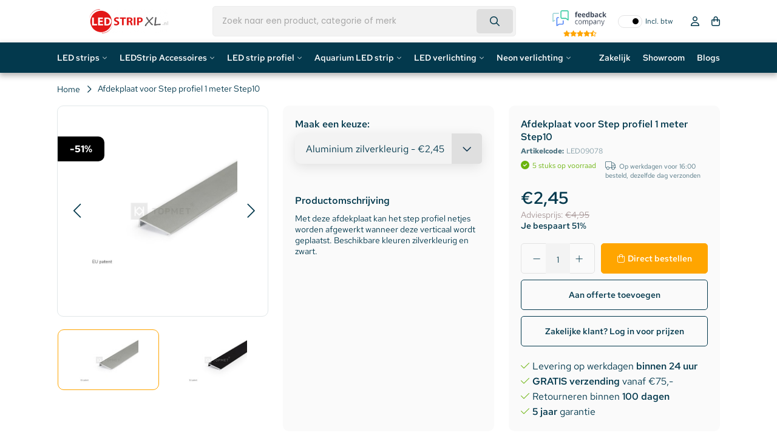

--- FILE ---
content_type: text/html;charset=utf-8
request_url: https://www.ledstripxl.nl/afdekplaat-voor-step-profiel-1-meter.html
body_size: 32224
content:
<!DOCTYPE html>
<html lang="nl">
  <head>   
    
        <script data-cookieconsent="ignore">
    window.dataLayer = window.dataLayer || [];
    function gtag() {
        dataLayer.push(arguments);
    }
    gtag('consent', 'default', {
        'ad_personalization': 'denied',
        'ad_storage': 'denied',
        'ad_user_data': 'denied',
        'analytics_storage': 'denied',
        'functionality_storage': 'denied',
        'personalization_storage': 'denied',
        'security_storage': 'granted',
        'wait_for_update': 500,
    });
    gtag("set", "ads_data_redaction", true);
    gtag("set", "url_passthrough", false);
</script>
    
    
    <title>Afdekplaat voor Step profiel 1 meter - LEDStripXL</title>
    <meta name="description" content="Met deze afdekplaat kan het step profiel netjes worden afgewerkt wanneer deze verticaal wordt geplaatst. Beschikbare kleuren zilverkleurig en zwart." />
    <meta name="keywords" content="TOPMET, Afdekplaat, voor, Step, profiel, 1, meter, Step10" />
    <meta http-equiv="X-UA-Compatible" content="IE=edge">
    <meta name="viewport" content="width=device-width, initial-scale=1, maximum-scale=1, user-scalable=no">
    <meta name="apple-mobile-web-app-capable" content="yes">
    <meta name="apple-mobile-web-app-status-bar-style" content="black">
    <link rel="preconnect" href="//cdn.webshopapp.com/" crossorigin>
    <link rel="preconnect" href="https://assets.redbanana.nl/" crossorigin>
    <link rel="dns-prefetch" href="//cdn.webshopapp.com/">	
    <link rel="dns-prefetch" href="https://assets.redbanana.nl/">
        		<link rel="shortcut icon" type="image/x-icon" href="https://cdn.webshopapp.com/shops/53093/themes/184335/v/2533675/assets/favicon.ico?20250109110058">
        <meta charset="utf-8"/>
<!-- [START] 'blocks/head.rain' -->
<!--

  (c) 2008-2026 Lightspeed Netherlands B.V.
  http://www.lightspeedhq.com
  Generated: 22-01-2026 @ 15:06:07

-->
<link rel="canonical" href="https://www.ledstripxl.nl/afdekplaat-voor-step-profiel-1-meter.html"/>
<link rel="alternate" href="https://www.ledstripxl.nl/index.rss" type="application/rss+xml" title="Nieuwe producten"/>
<meta name="robots" content="noodp,noydir"/>
<link href="google.com/+LedstripxlNl21" rel="publisher"/>
<meta name="google-site-verification" content="BfsCs8fw_ooz7MjrpcHNw2WuYn3Hu3V0etPCVIzUYE4"/>
<meta name="google-site-verification" content="0RKp-Y63HsyNT0xU_wuzmZ28zS8WXppJQ_Jw_vWxIcw"/>
<meta name="google-site-verification" content="tKmrcme_eHpgmh5PD4VOWr8v5Fd0M43WF44G7_veZX8"/>
<meta name="google-site-verification" content="Ex2uC3HF28WS5KA3lwOSbHrsFfuptBc_b63A4AEQQrE"/>
<meta name="google-site-verification" content="C9KRG6rUVoBKwBE4BLtxcGXL-Op8HkXYyxAuTU_DKzg"/>
<meta name="google-site-verification" content="t2hvIM9LGTs9A6Id5pPH8HEiDrfhtpgtCDq9n5a9gu8"/>
<meta property="og:url" content="https://www.ledstripxl.nl/afdekplaat-voor-step-profiel-1-meter.html?source=facebook"/>
<meta property="og:site_name" content="LEDStripXL"/>
<meta property="og:title" content="Afdekplaat voor Step profiel 1 meter"/>
<meta property="og:description" content="Met deze afdekplaat kan het step profiel netjes worden afgewerkt wanneer deze verticaal wordt geplaatst. Beschikbare kleuren zilverkleurig en zwart."/>
<meta property="og:image" content="https://cdn.webshopapp.com/shops/53093/files/321040298/topmet-afdekplaat-voor-step-profiel-1-meter-step10.jpg"/>
<script>
(function() {
    var gtmLoaded = false;
    function loadGTM() {
        if (gtmLoaded) return;
        gtmLoaded = true;
        (function(w,d,s,l,i){
            w[l]=w[l]||[];
            w[l].push({'gtm.start': new Date().getTime(), event:'gtm.js'});
            var f=d.getElementsByTagName(s)[0],
                    j=d.createElement(s),
                    dl=l!='dataLayer'?'&l='+l:'';
            j.async=true;
            j.src='https://www.googletagmanager.com/gtm.js?id='+i+dl;
            f.parentNode.insertBefore(j,f);
        })(window,document,'script','dataLayer','GTM-P6C5RSS');
    }

    ['click', 'scroll', 'mousemove', 'touchstart'].forEach(function(event) {
        window.addEventListener(event, function triggerOnce() {
            loadGTM();
            window.removeEventListener(event, triggerOnce);
        }, { once: true });
    });
})();
</script>
<script>
/* CRW - Head injection by InStijl Media - generated at: 22-01-2026 12:25:09 */
var ism_rating = "8.9";
var ism_rating_5 = "4.45";
var ism_ratingcount = "2372";
var ism_ratingpage = "https://www.feedbackcompany.com/nl-nl/reviews/ledstripxl-nl/";
var ism_last_reviews = '[{"review_id":0,"name":"Henk Ravensbergen","date":"19-01-2026","score":9,"review":"Wat een service en assortiment"},{"review_id":1,"name":"Frank","date":"18-01-2026","score":10,"review":"Goede degelijke producten tegen schappelijke prijs"},{"review_id":2,"name":"HC Presentations","date":"14-01-2026","score":9,"review":"meerdere goed ervaringen met LedstripXL, behalve de producten ook de kennis ervan."},{"review_id":3,"name":"F. de Boer","date":"13-01-2026","score":9,"review":"Overzichtelijke internetsite en duidelijke informatie"},{"review_id":4,"name":"Paneel center weert bv","date":"12-01-2026","score":10,"review":"Top"},{"review_id":5,"name":"Marc","date":"11-01-2026","score":10,"review":"prima levering"},{"review_id":6,"name":"Vincent Cleppe","date":"10-01-2026","score":10,"review":"Top bedrijf! Groot product aanbod aan marktconforme prijzen. Hele snelle levering"},{"review_id":7,"name":"Gert","date":"09-01-2026","score":10,"review":"Snelle levering en snelle reactie op vraag aan klantenservice."},{"review_id":8,"name":"Tristan","date":"04-01-2026","score":10,"review":"Prima en snelle service. De MeanWell voeding die ik besteld heb kwam in goede staat aan en werkt naar behoren."},{"review_id":9,"name":"Jimmy","date":"03-01-2026","score":9,"review":"Al regelmatig bestellingen uitgevoerd vanuit Belgi\u00eb, de \\"hoge\\" leveringskosten compenseren de prijzen van de producten. Zijn ook zeer kwalitatief makkelijk in gebruik en installatie. Bij vragen helpen ze je ook graag verder."}]';
var review_system = "<a href=\'https://www.feedbackcompany.com/nl-nl/reviews/ledstripxl-nl/\' target=\'_blank\'>The Feedback Company</a>";
var shop_name = "LEDStripXL";
var starsColor = "#F39200";
var languages = ["/", "/nl/", "/en/", "/de/", "/da/", "/us/", "/es/", "/fr/", "/fc/", "/it/", "/no/", "/pl/"];

/* Inject Rich Snippets */
    (function(){
        var data = {
                "@context": "http://schema.org",
                "@type": "Organization",
                "name" : "LEDStripXL",
                "aggregateRating": {
                      "@type": "AggregateRating",
                      "ratingValue" : "8.9",
                      "bestRating" : "10",
                      "reviewCount" : "2372",
                      "worstRating" : "1"
                }
        };
        var script = document.createElement("script");
        script.type = "application/ld+json";
        script.innerHTML = JSON.stringify(data);
        document.getElementsByTagName("head")[0].appendChild(script);
    })(document);
</script>
<!--[if lt IE 9]>
<script src="https://cdn.webshopapp.com/assets/html5shiv.js?2025-02-20"></script>
<![endif]-->
<!-- [END] 'blocks/head.rain' -->
            
            <link rel="preload" as="style" href="https://cdn.webshopapp.com/shops/53093/themes/184335/assets/settings.css?20260106100939" />
    <link rel="stylesheet" href="https://cdn.webshopapp.com/shops/53093/themes/184335/assets/settings.css?20260106100939">
    <link rel="preload" href="https://assets.redbanana.nl/rb-framework/dist/css/style-min.css" as="style">
 		<link rel="stylesheet" href="https://assets.redbanana.nl/rb-framework/dist/css/style-min.css">
        		<link rel="preload" href="https://assets.redbanana.nl/rb-framework/dist/css/ledstripxl-min.css" as="style">
     		<link rel="stylesheet" href="https://assets.redbanana.nl/rb-framework/dist/css/ledstripxl-min.css">
            	<link rel="stylesheet" href="https://ukcohot-salguero.savviihq.com/rb-framework/dist/css/popup/magnific-popup.css">
    		<link href="https://cdn.webshopapp.com/assets/jquery-3-7-1.js?2025-02-20" rel="preload" as="script">
    <script src="https://cdn.webshopapp.com/assets/jquery-3-7-1.js?2025-02-20"></script>
		<link href="https://cdn.webshopapp.com/assets/jquery-ui-1-14-1.js?2025-02-20" rel="preload" as="script">
    <script src="https://cdn.webshopapp.com/assets/jquery-ui-1-14-1.js?2025-02-20"></script>
        	<script src="https://assets.redbanana.nl/rb-framework/dist/js/jquery.magnific-popup.min.js"></script>
        <link href="https://cdn.jsdelivr.net/npm/swiper@8/swiper-bundle.min.js" rel="preload" as="script">
    <script src="https://cdn.jsdelivr.net/npm/swiper@8/swiper-bundle.min.js"></script>
    <script type="application/ld+json">
        {
        "@context": "https://schema.org",
        "@type": "Organization",
        "url": "https://www.ledstripxl.nl/",
        "logo": "https://cdn.webshopapp.com/shops/53093/themes/184335/assets/logo.png?20260104143852"
      }
  </script>
  </head>
  <body class=" white-body-background">
    <div class="mega-menu-overlay"></div>
    <div class="wrapper">
                  		


<script>
var lastScrollTop = 0;

$(window).scroll(function(event){
    var st = $(window).scrollTop();
    
    if(st > 12) { 
        if (st > lastScrollTop){
            $('.main-header').addClass('downscroll');
            $('.main-header').removeClass('upscroll');
        } else {
            $('.main-header').addClass('upscroll');
            $('.main-header').removeClass('downscroll');
        }
    }
    lastScrollTop = st;
});
</script>

<header class="dev-menu main-header left  sticky-no_sticky" id="main-header">
    <div class="middle-bar">
    <div class="container">
      <div class="main-header-wrapper flex justify-content-between align-items-center">
        <div class="menu-btn-wrapper desktop-hide flex align-items-center">
          <span class="icon icon-before icon-bars noma"></span>
        </div>
                	<div class="logo-wrapper flex align-items-center" >
                                         <a href="/"><img loading="lazy"  src="https://cdn.webshopapp.com/shops/53093/themes/184335/assets/logo.png?20260104143852" alt="Logo LED Strips, LED verlichting LED Bouwlamp 5jaar garantie" class="logo full-width" width="180" height="40"></a>
                                  </div>
        
                      <div class="search-wrapper">
             <div id="search" class="col-xl-5 d-flex align-items-center full-width">
                  <script>
  console.log('mobile menu search');
</script>

<style>
  .input-group-append {
    display: none;
  }
</style>

<div class="live-catsearch w-100 full-width">
   <div class="searchnav full-width">
      <form action="https://www.ledstripxl.nl/search/" method="get" id="formSearch" class="relative full-width">
        <div class="search-input-wrapper search-inner-bar input-group">
           <input style="height: 50px;" type="search" name="q" autocomplete="off" value="" class="form-control" placeholder="Zoek naar een product, categorie of merk" />
          	<button class="cta icon icon-before icon-search noma"></button>
          <div class="input-group-append">
            <div class="input-group-text rounded-0">
              <a href="" onclick="return false;" title="Zoeken" class="text-body">
          			<i class="fas fa-search"></i>
              </a>
            </div>
          </div>
        </div>
        <div class="autocomplete d-none d-flex">
                      <div class="search-title-box all text-center py-2 px-3">
              <span>Alle categorieën <i><em>(0)</em></i></span>
           </div>
          <div class="products products-livesearch row px-3 mb-3 clearfix"></div>
          <div class="notfound hide p-3">Geen producten gevonden...</div>
          <div class="more px-3 mb-3 clear">
          	<a class="btn btn-secondary btn-sm result-btn livesearch" href="https://www.ledstripxl.nl/search/">
              <span>Bekijk alle resultaten</span>
            </a>
          </div>
        </div>
      </form>
   </div>
</div>

<script>
  $(document).click(function(event){
    if(!$(event.target).closest('#formSearch').length) {if($('#formSearch .autocomplete').hasClass('search')) {$('#formSearch .autocomplete').removeClass('search');}}
  });
  
  function liveSearch(){
    var query = $('#formSearch input').val();
    query = urlencode(query.replace('/', '-slash-'));
    if(query.length > 2){
      var url = searchUrl == defaultSearch ? searchUrl + query + '/page1.ajax?limit=6' : searchUrl + query + '&limit=6';
      var allUrl = searchUrl == defaultSearch ? searchUrl + query : searchUrl.replace('page1.ajax', '') + query;
      url2 = url.split("/");
      if((url2[0]==="http:")&&(window.location.href.split("/")[0]==="https:")){url2[0] = "https:";url = url2.join("/");}
      $.getJSON(url, function(json){
        if(json.count > 0){
          var productsHtml = [];
          $.each(json.products, function(index, product){
            var productImage = '<div class="image-wrap mr-2"><img src="'+product.image.replace('50x50x2', '40x40x2')+'" width="40" height="40" alt="'+product.fulltitle+'" /></div>';
            var productTitle = '<strong class="item-name">' + product.fulltitle + '</strong>';
            if(portal || loginPrices){
              var productPrice = '<br /><a href="'+product.url+'" title="" class="btn-link btn-sm p-0 mb-2">'+view+'</a>';
            } else {
              if(product.price.price_old){
                var productPrice = '<div class="price"><span class="price-old">'+ product.price.price_old_money +'</span> <span class="price-new">' + product.price.price_money + '</span> <small class="price-tax">'+btw+'</small></div>';
              } else {
                var productPrice = '<div class="price price-new">'+product.price.price_money+' <small class="price-tax clearfix">'+btw+'</small></div>';
              }
            }
            var productHtml = '<div class="product col-lg-6 col-12 p-2"><a href="'+product.url+'" title="'+product.fulltitle+'" class="text-body"><div class="grid d-flex align-items-center">'+productImage+'<div class="info">'+productTitle+productPrice+'</div></div></a></div>';
            productsHtml.push(productHtml);
          });
          productsHtml = productsHtml.join('');
          $('#formSearch .autocomplete .products').html(productsHtml);
          $('#formSearch .autocomplete .more a').attr('href', allUrl);
          $("#formSearch .autocomplete .search-title-box span i").text('(' + json.count + ')');
          $('#formSearch .autocomplete').removeClass('noresults');
          $('#formSearch .autocomplete').removeClass('hide');
          $('#formSearch .autocomplete .notfound').addClass('hide');
        } else {
          $('#formSearch .autocomplete .products').html('');
          $('#formSearch .autocomplete .more a').attr('href', searchUrl);
          $("#formSearch .autocomplete .title-box span i").text('(0)');
          $('#formSearch .autocomplete').addClass('noresults');
          $('#formSearch .autocomplete .notfound').removeClass('hide');
        }
        $('#formSearch .autocomplete').addClass('search');
      });
    } else {
      $('#formSearch .autocomplete').removeClass('search');
    }
}
</script>               </div>
            </div>
                  
        <div class="icons-wrapper flex justify-content-end">

          	<div class="vat-toggle me-2">
              <div id="ism_shopReviews" class="border-top border-bottom">
                <div class="row align-items-center">
                    <a target="_blank" href="#" data-ism-rating="ratingpage" class="summary text-decoration-none">
                      <img src="https://cdn.webshopapp.com/shops/53093/themes/184335/assets/feedbackcompany.png?20260106100939" alt="LEDStripXL" class="img-fluid rating-logo" width="89" height="25" style="object-fit: contain;"/>
                      <div class="rating">
                        <div class="ism-stars stars flex justify-content-center"></div>
                      </div>
                    </a>
                </div>
             </div>
          	</div>

                              <div class="vat-toggle mobile-hide">
              <div class="toggle-item"></div>
              <span class="off-span">Incl. btw</span>
              <span class="on-span">Excl. btw</span>
            </div>
                  
                    <a href="#" class="icon-wrapper flex flex-wrap justify-content-center flex-column relative desktop-hide search-icon-mobile">
            <span class="icon icon-before icon-search noma flex justify-content-center"></span>
          </a>
                   	          <a href="https://www.ledstripxl.nl/account/" class="icon-wrapper account-icon flex flex-wrap justify-content-center flex-column mobile-hide">
            <span class="icon icon-before icon-account noma flex justify-content-center"></span>
                      </a>
          <a href="https://www.ledstripxl.nl/cart/" class="icon-wrapper cart-icon flex flex-wrap justify-content-center flex-column relative">
            <span class="icon icon-before icon-bag noma flex justify-content-center"></span>
                                  </a>
          <script>
            $(document).ready(function () {
              if (localStorage.getItem('quoteActive') === 'true') {
                
                const $cartIcon = $('.cart-icon');

                $cartIcon.find('.icon').removeClass('icon-bag').addClass('icon-quotation');

                $cartIcon.attr('href', '/offerte-aanvragen');
              }
            });
          </script>
        </div>
      </div>
    </div>
  </div>
   <div class="bottom-bar mobile-hide" 
     style="background: ;">
      <div class="container">
        <ul class="menu flex align-items-center justify-content-between">
            <div class="flex menu menu-left  ">
                                                <li class="menu-item menu-item-has-children relative small-menu">
                <a href="https://www.ledstripxl.nl/led-strips/" title="LED strips">LED strips</a>

                                                                           
                  <div class="small-sub-menu-wrap small-sub-menu-wrap--dev">
                        <div class="container">
                            <div class="sub-menu-layout">
                                <div class="sub-menu-scroll">
                                    <ul class="sub-menu">
                                                                                    <li class="category first-column-cats menu-item icon icon-after icon-chevright noma justify-content-between"
                                                data-id="12117230">
                                                <a class="subitemLink"
                                                   href="https://www.ledstripxl.nl/led-strips/led-strips-op-kleur/"
                                                   title="LED strips op kleur">
                                                    LED strips op kleur
                                                </a>
                                            </li>
                                                                                    <li class="category first-column-cats menu-item icon icon-after icon-chevright noma justify-content-between"
                                                data-id="12117338">
                                                <a class="subitemLink"
                                                   href="https://www.ledstripxl.nl/led-strips/led-strips-op-lengte/"
                                                   title="LED strips op lengte">
                                                    LED strips op lengte
                                                </a>
                                            </li>
                                                                                    <li class="category first-column-cats menu-item icon icon-after icon-chevright noma justify-content-between"
                                                data-id="4742213">
                                                <a class="subitemLink"
                                                   href="https://www.ledstripxl.nl/led-strips/speciale-led-strips/"
                                                   title="Speciale LED Strips">
                                                    Speciale LED Strips
                                                </a>
                                            </li>
                                                                                    <li class="category first-column-cats menu-item icon icon-after icon-chevright noma justify-content-between"
                                                data-id="10488800">
                                                <a class="subitemLink"
                                                   href="https://www.ledstripxl.nl/led-strips/led-per-ruimte/"
                                                   title="LED per ruimte">
                                                    LED per ruimte
                                                </a>
                                            </li>
                                                                                    <li class="category first-column-cats menu-item "
                                                data-id="13238056">
                                                <a class="subitemLink"
                                                   href="https://www.ledstripxl.nl/led-strips/complete-ledstrip-sets/"
                                                   title="Complete LEDStrip Sets">
                                                    Complete LEDStrip Sets
                                                </a>
                                            </li>
                                                                                    <li class="category first-column-cats menu-item icon icon-after icon-chevright noma justify-content-between"
                                                data-id="13332452">
                                                <a class="subitemLink"
                                                   href="https://www.ledstripxl.nl/led-strips/high-end-ledstrips/"
                                                   title="High End LEDStrips">
                                                    High End LEDStrips
                                                </a>
                                            </li>
                                                                            </ul>
                                </div>

                                                                                                            <ul class="sub-sub-menu"
                                            data-id="12117230">
                                            <div class="scrollbar-div">
                                                                                                    <li class="menu-sub-item">
                                                        <a href="https://www.ledstripxl.nl/led-strips/led-strips-op-kleur/rgb-ledstrip/"
                                                           title="RGB LEDStrip">
                                                            RGB LEDStrip
                                                        </a>
                                                    </li>
                                                                                                    <li class="menu-sub-item">
                                                        <a href="https://www.ledstripxl.nl/led-strips/led-strips-op-kleur/rgbw-ledstrip/"
                                                           title="RGBW LEDStrip">
                                                            RGBW LEDStrip
                                                        </a>
                                                    </li>
                                                                                                    <li class="menu-sub-item">
                                                        <a href="https://www.ledstripxl.nl/led-strips/led-strips-op-kleur/rgb-cct-warm-en-koud-wit/"
                                                           title="RGB + CCT + Warm en koud Wit">
                                                            RGB + CCT + Warm en koud Wit
                                                        </a>
                                                    </li>
                                                                                                    <li class="menu-sub-item">
                                                        <a href="https://www.ledstripxl.nl/led-strips/led-strips-op-kleur/led-strip-extra-warm-wit-2500k/"
                                                           title="LED Strip Extra Warm Wit (2500K)">
                                                            LED Strip Extra Warm Wit (2500K)
                                                        </a>
                                                    </li>
                                                                                                    <li class="menu-sub-item">
                                                        <a href="https://www.ledstripxl.nl/led-strips/led-strips-op-kleur/led-strip-extra-warm-wit-2700k/"
                                                           title="LED Strip Extra Warm Wit (2700K)">
                                                            LED Strip Extra Warm Wit (2700K)
                                                        </a>
                                                    </li>
                                                                                                    <li class="menu-sub-item">
                                                        <a href="https://www.ledstripxl.nl/led-strips/led-strips-op-kleur/led-strip-warm-wit-3000-3500k/"
                                                           title="LED Strip Warm Wit (3000-3500K)">
                                                            LED Strip Warm Wit (3000-3500K)
                                                        </a>
                                                    </li>
                                                                                                    <li class="menu-sub-item">
                                                        <a href="https://www.ledstripxl.nl/led-strips/led-strips-op-kleur/ledstrip-helder-wit-4000-4500k/"
                                                           title="LEDStrip Helder Wit (4000-4500K)">
                                                            LEDStrip Helder Wit (4000-4500K)
                                                        </a>
                                                    </li>
                                                                                                    <li class="menu-sub-item">
                                                        <a href="https://www.ledstripxl.nl/led-strips/led-strips-op-kleur/ledstrip-koud-wit-6000-6500k/"
                                                           title="LEDStrip koud wit (6000-6500K)">
                                                            LEDStrip koud wit (6000-6500K)
                                                        </a>
                                                    </li>
                                                                                                    <li class="menu-sub-item">
                                                        <a href="https://www.ledstripxl.nl/led-strips/led-strips-op-kleur/ledstrip-dual-white-witwarm-wit/"
                                                           title="LEDStrip Dual White (Wit+Warm Wit)">
                                                            LEDStrip Dual White (Wit+Warm Wit)
                                                        </a>
                                                    </li>
                                                                                                    <li class="menu-sub-item">
                                                        <a href="https://www.ledstripxl.nl/led-strips/led-strips-op-kleur/dim2warm-ledstrips/"
                                                           title="Dim2Warm LEDStrips">
                                                            Dim2Warm LEDStrips
                                                        </a>
                                                    </li>
                                                                                                    <li class="menu-sub-item">
                                                        <a href="https://www.ledstripxl.nl/led-strips/led-strips-op-kleur/led-strip-rood/"
                                                           title="LED Strip Rood">
                                                            LED Strip Rood
                                                        </a>
                                                    </li>
                                                                                                    <li class="menu-sub-item">
                                                        <a href="https://www.ledstripxl.nl/led-strips/led-strips-op-kleur/led-strip-groen/"
                                                           title="LED strip Groen">
                                                            LED strip Groen
                                                        </a>
                                                    </li>
                                                                                                    <li class="menu-sub-item">
                                                        <a href="https://www.ledstripxl.nl/led-strips/led-strips-op-kleur/led-strip-blauw/"
                                                           title="LED strip Blauw">
                                                            LED strip Blauw
                                                        </a>
                                                    </li>
                                                                                                    <li class="menu-sub-item">
                                                        <a href="https://www.ledstripxl.nl/led-strips/led-strips-op-kleur/led-strip-geel/"
                                                           title="LED strip Geel">
                                                            LED strip Geel
                                                        </a>
                                                    </li>
                                                                                                    <li class="menu-sub-item">
                                                        <a href="https://www.ledstripxl.nl/led-strips/led-strips-op-kleur/led-strip-oranje/"
                                                           title="LED strip Oranje">
                                                            LED strip Oranje
                                                        </a>
                                                    </li>
                                                                                                    <li class="menu-sub-item">
                                                        <a href="https://www.ledstripxl.nl/led-strips/led-strips-op-kleur/led-strip-roze/"
                                                           title="LED strip Roze">
                                                            LED strip Roze
                                                        </a>
                                                    </li>
                                                                                                    <li class="menu-sub-item">
                                                        <a href="https://www.ledstripxl.nl/led-strips/led-strips-op-kleur/led-strip-paars/"
                                                           title="LED strip Paars">
                                                            LED strip Paars
                                                        </a>
                                                    </li>
                                                                                            </div>
                                        </ul>
                                                                                                                                                <ul class="sub-sub-menu"
                                            data-id="12117338">
                                            <div class="scrollbar-div">
                                                                                                    <li class="menu-sub-item">
                                                        <a href="https://www.ledstripxl.nl/led-strips/led-strips-op-lengte/led-strip-50-90cm/"
                                                           title="LED Strip 50-90cm">
                                                            LED Strip 50-90cm
                                                        </a>
                                                    </li>
                                                                                                    <li class="menu-sub-item">
                                                        <a href="https://www.ledstripxl.nl/led-strips/led-strips-op-lengte/led-strip-1-meter/"
                                                           title="LED strip 1 meter">
                                                            LED strip 1 meter
                                                        </a>
                                                    </li>
                                                                                                    <li class="menu-sub-item">
                                                        <a href="https://www.ledstripxl.nl/led-strips/led-strips-op-lengte/led-strip-120-150cm/"
                                                           title="LED Strip 120-150cm">
                                                            LED Strip 120-150cm
                                                        </a>
                                                    </li>
                                                                                                    <li class="menu-sub-item">
                                                        <a href="https://www.ledstripxl.nl/led-strips/led-strips-op-lengte/led-strip-2-meter/"
                                                           title="LED Strip 2 meter">
                                                            LED Strip 2 meter
                                                        </a>
                                                    </li>
                                                                                                    <li class="menu-sub-item">
                                                        <a href="https://www.ledstripxl.nl/led-strips/led-strips-op-lengte/led-strip-25-meter/"
                                                           title="LED strip 2,5 meter">
                                                            LED strip 2,5 meter
                                                        </a>
                                                    </li>
                                                                                                    <li class="menu-sub-item">
                                                        <a href="https://www.ledstripxl.nl/led-strips/led-strips-op-lengte/led-strip-5-meter/"
                                                           title="LED strip 5 meter">
                                                            LED strip 5 meter
                                                        </a>
                                                    </li>
                                                                                                    <li class="menu-sub-item">
                                                        <a href="https://www.ledstripxl.nl/led-strips/led-strips-op-lengte/led-strip-75-meter/"
                                                           title="LED strip 7.5 meter">
                                                            LED strip 7.5 meter
                                                        </a>
                                                    </li>
                                                                                                    <li class="menu-sub-item">
                                                        <a href="https://www.ledstripxl.nl/led-strips/led-strips-op-lengte/led-strip-10-meter/"
                                                           title="LED strip 10 meter">
                                                            LED strip 10 meter
                                                        </a>
                                                    </li>
                                                                                                    <li class="menu-sub-item">
                                                        <a href="https://www.ledstripxl.nl/led-strips/led-strips-op-lengte/led-strip-15-meter/"
                                                           title="LED strip 15 meter">
                                                            LED strip 15 meter
                                                        </a>
                                                    </li>
                                                                                                    <li class="menu-sub-item">
                                                        <a href="https://www.ledstripxl.nl/led-strips/led-strips-op-lengte/led-strip-20-meter/"
                                                           title="LED strip 20 meter">
                                                            LED strip 20 meter
                                                        </a>
                                                    </li>
                                                                                                    <li class="menu-sub-item">
                                                        <a href="https://www.ledstripxl.nl/led-strips/led-strips-op-lengte/led-strip-25-meter-13022417/"
                                                           title="LED Strip 25 meter">
                                                            LED Strip 25 meter
                                                        </a>
                                                    </li>
                                                                                            </div>
                                        </ul>
                                                                                                                                                <ul class="sub-sub-menu"
                                            data-id="4742213">
                                            <div class="scrollbar-div">
                                                                                                    <li class="menu-sub-item">
                                                        <a href="https://www.ledstripxl.nl/led-strips/speciale-led-strips/cob-ledstrips-enkele-kleur/"
                                                           title="COB LEDStrips Enkele Kleur">
                                                            COB LEDStrips Enkele Kleur
                                                        </a>
                                                    </li>
                                                                                                    <li class="menu-sub-item">
                                                        <a href="https://www.ledstripxl.nl/led-strips/speciale-led-strips/rgb-cob-ledstrips/"
                                                           title="RGB COB LEDStrips">
                                                            RGB COB LEDStrips
                                                        </a>
                                                    </li>
                                                                                                    <li class="menu-sub-item">
                                                        <a href="https://www.ledstripxl.nl/led-strips/speciale-led-strips/rgbw-cob-ledstrips/"
                                                           title="RGBW COB LEDStrips">
                                                            RGBW COB LEDStrips
                                                        </a>
                                                    </li>
                                                                                                    <li class="menu-sub-item">
                                                        <a href="https://www.ledstripxl.nl/led-strips/speciale-led-strips/ledstrip-tv-sets/"
                                                           title="LEDStrip TV Sets">
                                                            LEDStrip TV Sets
                                                        </a>
                                                    </li>
                                                                                                    <li class="menu-sub-item">
                                                        <a href="https://www.ledstripxl.nl/led-strips/speciale-led-strips/dream-color-ledstrips/"
                                                           title="Dream Color LEDStrips">
                                                            Dream Color LEDStrips
                                                        </a>
                                                    </li>
                                                                                                    <li class="menu-sub-item">
                                                        <a href="https://www.ledstripxl.nl/led-strips/speciale-led-strips/dmx-led-strips/"
                                                           title="DMX LED Strips">
                                                            DMX LED Strips
                                                        </a>
                                                    </li>
                                                                                            </div>
                                        </ul>
                                                                                                                                                <ul class="sub-sub-menu"
                                            data-id="10488800">
                                            <div class="scrollbar-div">
                                                                                                    <li class="menu-sub-item">
                                                        <a href="https://www.ledstripxl.nl/led-strips/led-per-ruimte/ledstrips-voor-de-slaapkamer/"
                                                           title="Ledstrips voor de slaapkamer">
                                                            Ledstrips voor de slaapkamer
                                                        </a>
                                                    </li>
                                                                                                    <li class="menu-sub-item">
                                                        <a href="https://www.ledstripxl.nl/led-strips/led-per-ruimte/ledstrips-voor-de-keuken/"
                                                           title="Ledstrips voor de keuken">
                                                            Ledstrips voor de keuken
                                                        </a>
                                                    </li>
                                                                                                    <li class="menu-sub-item">
                                                        <a href="https://www.ledstripxl.nl/led-strips/led-per-ruimte/ledstrips-voor-de-woonkamer/"
                                                           title="Ledstrips voor de woonkamer">
                                                            Ledstrips voor de woonkamer
                                                        </a>
                                                    </li>
                                                                                                    <li class="menu-sub-item">
                                                        <a href="https://www.ledstripxl.nl/led-strips/led-per-ruimte/ledstrips-voor-de-badkamer/"
                                                           title="Ledstrips voor de badkamer">
                                                            Ledstrips voor de badkamer
                                                        </a>
                                                    </li>
                                                                                                    <li class="menu-sub-item">
                                                        <a href="https://www.ledstripxl.nl/led-strips/led-per-ruimte/ledstrips-voor-buiten/"
                                                           title="Ledstrips voor buiten">
                                                            Ledstrips voor buiten
                                                        </a>
                                                    </li>
                                                                                            </div>
                                        </ul>
                                                                                                                                                                                                                    <ul class="sub-sub-menu"
                                            data-id="13332452">
                                            <div class="scrollbar-div">
                                                                                                    <li class="menu-sub-item">
                                                        <a href="https://www.ledstripxl.nl/led-strips/high-end-ledstrips/12-volt/"
                                                           title="12 Volt">
                                                            12 Volt
                                                        </a>
                                                    </li>
                                                                                                    <li class="menu-sub-item">
                                                        <a href="https://www.ledstripxl.nl/led-strips/high-end-ledstrips/24-volt/"
                                                           title="24 Volt">
                                                            24 Volt
                                                        </a>
                                                    </li>
                                                                                            </div>
                                        </ul>
                                                                                                </div>
                        </div>
                    </div>

                                            </li>
                                                  <li class="menu-item menu-item-has-children relative small-menu">
                <a href="https://www.ledstripxl.nl/ledstrip-accessoires/" title="LEDStrip Accessoires">LEDStrip Accessoires</a>

                                                                                                           
                  <div class="small-sub-menu-wrap small-sub-menu-wrap--dev">
                        <div class="container">
                            <div class="sub-menu-layout">
                                <div class="sub-menu-scroll">
                                    <ul class="sub-menu">
                                                                                    <li class="category first-column-cats menu-item icon icon-after icon-chevright noma justify-content-between"
                                                data-id="1920199">
                                                <a class="subitemLink"
                                                   href="https://www.ledstripxl.nl/ledstrip-accessoires/led-strip-connector/"
                                                   title="LED strip connector">
                                                    LED strip connector
                                                </a>
                                            </li>
                                                                                    <li class="category first-column-cats menu-item icon icon-after icon-chevright noma justify-content-between"
                                                data-id="1920193">
                                                <a class="subitemLink"
                                                   href="https://www.ledstripxl.nl/ledstrip-accessoires/led-strip-adapter/"
                                                   title="LED strip adapter">
                                                    LED strip adapter
                                                </a>
                                            </li>
                                                                                    <li class="category first-column-cats menu-item icon icon-after icon-chevright noma justify-content-between"
                                                data-id="12117359">
                                                <a class="subitemLink"
                                                   href="https://www.ledstripxl.nl/ledstrip-accessoires/led-strip-afstandsbediening/"
                                                   title="LED strip afstandsbediening">
                                                    LED strip afstandsbediening
                                                </a>
                                            </li>
                                                                                    <li class="category first-column-cats menu-item "
                                                data-id="12117355">
                                                <a class="subitemLink"
                                                   href="https://www.ledstripxl.nl/ledstrip-accessoires/led-strip-controller/"
                                                   title="LED strip controller">
                                                    LED strip controller
                                                </a>
                                            </li>
                                                                                    <li class="category first-column-cats menu-item "
                                                data-id="12168285">
                                                <a class="subitemLink"
                                                   href="https://www.ledstripxl.nl/ledstrip-accessoires/led-strip-gateway/"
                                                   title="LED Strip Gateway">
                                                    LED Strip Gateway
                                                </a>
                                            </li>
                                                                                    <li class="category first-column-cats menu-item icon icon-after icon-chevright noma justify-content-between"
                                                data-id="12204933">
                                                <a class="subitemLink"
                                                   href="https://www.ledstripxl.nl/ledstrip-accessoires/sensoren/"
                                                   title="Sensoren">
                                                    Sensoren
                                                </a>
                                            </li>
                                                                                    <li class="category first-column-cats menu-item "
                                                data-id="8472791">
                                                <a class="subitemLink"
                                                   href="https://www.ledstripxl.nl/ledstrip-accessoires/zigbee/"
                                                   title="ZigBee">
                                                    ZigBee
                                                </a>
                                            </li>
                                                                                    <li class="category first-column-cats menu-item "
                                                data-id="1920183">
                                                <a class="subitemLink"
                                                   href="https://www.ledstripxl.nl/ledstrip-accessoires/dimmers-en-schakelaars/"
                                                   title="Dimmers en schakelaars">
                                                    Dimmers en schakelaars
                                                </a>
                                            </li>
                                                                                    <li class="category first-column-cats menu-item "
                                                data-id="1920191">
                                                <a class="subitemLink"
                                                   href="https://www.ledstripxl.nl/ledstrip-accessoires/led-strip-versterker/"
                                                   title="LED strip versterker">
                                                    LED strip versterker
                                                </a>
                                            </li>
                                                                                    <li class="category first-column-cats menu-item "
                                                data-id="8549030">
                                                <a class="subitemLink"
                                                   href="https://www.ledstripxl.nl/ledstrip-accessoires/fase-aansnijding-en-fase-afsnijding/"
                                                   title="Fase aansnijding en fase afsnijding">
                                                    Fase aansnijding en fase afsnijding
                                                </a>
                                            </li>
                                                                                    <li class="category first-column-cats menu-item "
                                                data-id="4126379">
                                                <a class="subitemLink"
                                                   href="https://www.ledstripxl.nl/ledstrip-accessoires/1-10v-accessoires/"
                                                   title="1-10V Accessoires">
                                                    1-10V Accessoires
                                                </a>
                                            </li>
                                                                                    <li class="category first-column-cats menu-item "
                                                data-id="4798025">
                                                <a class="subitemLink"
                                                   href="https://www.ledstripxl.nl/ledstrip-accessoires/dmx-accessoires/"
                                                   title="DMX Accessoires">
                                                    DMX Accessoires
                                                </a>
                                            </li>
                                                                                    <li class="category first-column-cats menu-item "
                                                data-id="8578088">
                                                <a class="subitemLink"
                                                   href="https://www.ledstripxl.nl/ledstrip-accessoires/dali-accessoires/"
                                                   title="Dali Accessoires">
                                                    Dali Accessoires
                                                </a>
                                            </li>
                                                                                    <li class="category first-column-cats menu-item "
                                                data-id="11967781">
                                                <a class="subitemLink"
                                                   href="https://www.ledstripxl.nl/ledstrip-accessoires/din-rail-controllers/"
                                                   title="DIN Rail Controllers">
                                                    DIN Rail Controllers
                                                </a>
                                            </li>
                                                                                    <li class="category first-column-cats menu-item "
                                                data-id="12007378">
                                                <a class="subitemLink"
                                                   href="https://www.ledstripxl.nl/ledstrip-accessoires/matter-compatible/"
                                                   title="Matter Compatible">
                                                    Matter Compatible
                                                </a>
                                            </li>
                                                                                    <li class="category first-column-cats menu-item "
                                                data-id="11458676">
                                                <a class="subitemLink"
                                                   href="https://www.ledstripxl.nl/ledstrip-accessoires/bevestigingstape-en-plakband/"
                                                   title="Bevestigingstape en Plakband">
                                                    Bevestigingstape en Plakband
                                                </a>
                                            </li>
                                                                                    <li class="category first-column-cats menu-item "
                                                data-id="11451094">
                                                <a class="subitemLink"
                                                   href="https://www.ledstripxl.nl/ledstrip-accessoires/stekkerdozen/"
                                                   title="Stekkerdozen">
                                                    Stekkerdozen
                                                </a>
                                            </li>
                                                                                    <li class="category first-column-cats menu-item "
                                                data-id="12398187">
                                                <a class="subitemLink"
                                                   href="https://www.ledstripxl.nl/ledstrip-accessoires/wled-compatible/"
                                                   title="WLED Compatible">
                                                    WLED Compatible
                                                </a>
                                            </li>
                                                                                    <li class="category first-column-cats menu-item "
                                                data-id="12793043">
                                                <a class="subitemLink"
                                                   href="https://www.ledstripxl.nl/ledstrip-accessoires/batterijen/"
                                                   title="Batterijen">
                                                    Batterijen
                                                </a>
                                            </li>
                                                                            </ul>
                                </div>

                                                                                                            <ul class="sub-sub-menu"
                                            data-id="1920199">
                                            <div class="scrollbar-div">
                                                                                                    <li class="menu-sub-item">
                                                        <a href="https://www.ledstripxl.nl/ledstrip-accessoires/led-strip-connector/stroom-aansluitmateriaal/"
                                                           title="Stroom aansluitmateriaal">
                                                            Stroom aansluitmateriaal
                                                        </a>
                                                    </li>
                                                                                                    <li class="menu-sub-item">
                                                        <a href="https://www.ledstripxl.nl/ledstrip-accessoires/led-strip-connector/aansluitmateriaal-ledstrips-een-kleur/"
                                                           title="Aansluitmateriaal ledstrips één kleur">
                                                            Aansluitmateriaal ledstrips één kleur
                                                        </a>
                                                    </li>
                                                                                                    <li class="menu-sub-item">
                                                        <a href="https://www.ledstripxl.nl/ledstrip-accessoires/led-strip-connector/aansluitmateriaal-dual-white-ledstrips/"
                                                           title="Aansluitmateriaal Dual White ledstrips">
                                                            Aansluitmateriaal Dual White ledstrips
                                                        </a>
                                                    </li>
                                                                                                    <li class="menu-sub-item">
                                                        <a href="https://www.ledstripxl.nl/ledstrip-accessoires/led-strip-connector/aansluitmateriaal-rgb-ledstrips/"
                                                           title="Aansluitmateriaal RGB ledstrips">
                                                            Aansluitmateriaal RGB ledstrips
                                                        </a>
                                                    </li>
                                                                                                    <li class="menu-sub-item">
                                                        <a href="https://www.ledstripxl.nl/ledstrip-accessoires/led-strip-connector/aansluitmateriaal-rgbw-ledstrips/"
                                                           title="Aansluitmateriaal RGBW ledstrips">
                                                            Aansluitmateriaal RGBW ledstrips
                                                        </a>
                                                    </li>
                                                                                                    <li class="menu-sub-item">
                                                        <a href="https://www.ledstripxl.nl/ledstrip-accessoires/led-strip-connector/aansluitmateriaal-rgbcct-ledstrips/"
                                                           title="Aansluitmateriaal RGB+CCT ledstrips">
                                                            Aansluitmateriaal RGB+CCT ledstrips
                                                        </a>
                                                    </li>
                                                                                                    <li class="menu-sub-item">
                                                        <a href="https://www.ledstripxl.nl/ledstrip-accessoires/led-strip-connector/aansluitmateriaal-cob-led-strips/"
                                                           title="Aansluitmateriaal COB LED strips">
                                                            Aansluitmateriaal COB LED strips
                                                        </a>
                                                    </li>
                                                                                            </div>
                                        </ul>
                                                                                                                                                <ul class="sub-sub-menu"
                                            data-id="1920193">
                                            <div class="scrollbar-div">
                                                                                                    <li class="menu-sub-item">
                                                        <a href="https://www.ledstripxl.nl/ledstrip-accessoires/led-strip-adapter/12v-adapter/"
                                                           title="12V adapter">
                                                            12V adapter
                                                        </a>
                                                    </li>
                                                                                                    <li class="menu-sub-item">
                                                        <a href="https://www.ledstripxl.nl/ledstrip-accessoires/led-strip-adapter/24v-adapter/"
                                                           title="24V adapter">
                                                            24V adapter
                                                        </a>
                                                    </li>
                                                                                                    <li class="menu-sub-item">
                                                        <a href="https://www.ledstripxl.nl/ledstrip-accessoires/led-strip-adapter/led-strip-voeding-5v/"
                                                           title="led strip voeding 5v">
                                                            led strip voeding 5v
                                                        </a>
                                                    </li>
                                                                                            </div>
                                        </ul>
                                                                                                                                                <ul class="sub-sub-menu"
                                            data-id="12117359">
                                            <div class="scrollbar-div">
                                                                                                    <li class="menu-sub-item">
                                                        <a href="https://www.ledstripxl.nl/ledstrip-accessoires/led-strip-afstandsbediening/led-strip-afstandsbediening-hand/"
                                                           title="LED strip afstandsbediening hand">
                                                            LED strip afstandsbediening hand
                                                        </a>
                                                    </li>
                                                                                                    <li class="menu-sub-item">
                                                        <a href="https://www.ledstripxl.nl/ledstrip-accessoires/led-strip-afstandsbediening/wandpaneel-afstandsbediening/"
                                                           title="Wandpaneel afstandsbediening">
                                                            Wandpaneel afstandsbediening
                                                        </a>
                                                    </li>
                                                                                                    <li class="menu-sub-item">
                                                        <a href="https://www.ledstripxl.nl/ledstrip-accessoires/led-strip-afstandsbediening/afstandsbediening-set-met-controller/"
                                                           title="Afstandsbediening set met controller">
                                                            Afstandsbediening set met controller
                                                        </a>
                                                    </li>
                                                                                            </div>
                                        </ul>
                                                                                                                                                                                                                                                                                        <ul class="sub-sub-menu"
                                            data-id="12204933">
                                            <div class="scrollbar-div">
                                                                                                    <li class="menu-sub-item">
                                                        <a href="https://www.ledstripxl.nl/ledstrip-accessoires/sensoren/led-strip-bewegingssensor/"
                                                           title="LED strip bewegingssensor">
                                                            LED strip bewegingssensor
                                                        </a>
                                                    </li>
                                                                                            </div>
                                        </ul>
                                                                                                                                                                                                                                                                                                                                                                                                                                                                                                                                                                                                                                                                                                                                                                                                                                                                                                                                                                                                                    </div>
                        </div>
                    </div>

                                            </li>
                                                  <li class="menu-item menu-item-has-children relative small-menu">
                <a href="https://www.ledstripxl.nl/led-strip-profiel/" title="LED strip profiel">LED strip profiel</a>

                                                                           
                  <div class="small-sub-menu-wrap small-sub-menu-wrap--dev">
                        <div class="container">
                            <div class="sub-menu-layout">
                                <div class="sub-menu-scroll">
                                    <ul class="sub-menu">
                                                                                    <li class="category first-column-cats menu-item icon icon-after icon-chevright noma justify-content-between"
                                                data-id="12317301">
                                                <a class="subitemLink"
                                                   href="https://www.ledstripxl.nl/led-strip-profiel/hoekprofiel/"
                                                   title="Hoekprofiel">
                                                    Hoekprofiel
                                                </a>
                                            </li>
                                                                                    <li class="category first-column-cats menu-item icon icon-after icon-chevright noma justify-content-between"
                                                data-id="12317311">
                                                <a class="subitemLink"
                                                   href="https://www.ledstripxl.nl/led-strip-profiel/opbouwprofiel/"
                                                   title="Opbouwprofiel">
                                                    Opbouwprofiel
                                                </a>
                                            </li>
                                                                                    <li class="category first-column-cats menu-item icon icon-after icon-chevright noma justify-content-between"
                                                data-id="12317312">
                                                <a class="subitemLink"
                                                   href="https://www.ledstripxl.nl/led-strip-profiel/inbouwprofiel/"
                                                   title="Inbouwprofiel">
                                                    Inbouwprofiel
                                                </a>
                                            </li>
                                                                                    <li class="category first-column-cats menu-item icon icon-after icon-chevright noma justify-content-between"
                                                data-id="12317313">
                                                <a class="subitemLink"
                                                   href="https://www.ledstripxl.nl/led-strip-profiel/traptrede-profiel/"
                                                   title="Traptrede profiel">
                                                    Traptrede profiel
                                                </a>
                                            </li>
                                                                                    <li class="category first-column-cats menu-item icon icon-after icon-chevright noma justify-content-between"
                                                data-id="12317314">
                                                <a class="subitemLink"
                                                   href="https://www.ledstripxl.nl/led-strip-profiel/stucprofiel-gipsplaten-profiel/"
                                                   title="Stucprofiel / Gipsplaten Profiel">
                                                    Stucprofiel / Gipsplaten Profiel
                                                </a>
                                            </li>
                                                                                    <li class="category first-column-cats menu-item icon icon-after icon-chevright noma justify-content-between"
                                                data-id="12463294">
                                                <a class="subitemLink"
                                                   href="https://www.ledstripxl.nl/led-strip-profiel/tegelprofiel/"
                                                   title="Tegelprofiel">
                                                    Tegelprofiel
                                                </a>
                                            </li>
                                                                                    <li class="category first-column-cats menu-item icon icon-after icon-chevright noma justify-content-between"
                                                data-id="12728085">
                                                <a class="subitemLink"
                                                   href="https://www.ledstripxl.nl/led-strip-profiel/buigbare-led-profielen/"
                                                   title="Buigbare LED Profielen">
                                                    Buigbare LED Profielen
                                                </a>
                                            </li>
                                                                                    <li class="category first-column-cats menu-item icon icon-after icon-chevright noma justify-content-between"
                                                data-id="12317315">
                                                <a class="subitemLink"
                                                   href="https://www.ledstripxl.nl/led-strip-profiel/indirecte-verlichting/"
                                                   title="Indirecte verlichting">
                                                    Indirecte verlichting
                                                </a>
                                            </li>
                                                                                    <li class="category first-column-cats menu-item icon icon-after icon-chevright noma justify-content-between"
                                                data-id="9959598">
                                                <a class="subitemLink"
                                                   href="https://www.ledstripxl.nl/led-strip-profiel/accessoires-topmet/"
                                                   title="Accessoires Topmet">
                                                    Accessoires Topmet
                                                </a>
                                            </li>
                                                                                    <li class="category first-column-cats menu-item icon icon-after icon-chevright noma justify-content-between"
                                                data-id="9959644">
                                                <a class="subitemLink"
                                                   href="https://www.ledstripxl.nl/led-strip-profiel/accessoires-lumines/"
                                                   title="Accessoires Lumines">
                                                    Accessoires Lumines
                                                </a>
                                            </li>
                                                                            </ul>
                                </div>

                                                                                                            <ul class="sub-sub-menu"
                                            data-id="12317301">
                                            <div class="scrollbar-div">
                                                                                                    <li class="menu-sub-item">
                                                        <a href="https://www.ledstripxl.nl/led-strip-profiel/hoekprofiel/corner10/"
                                                           title="Corner10">
                                                            Corner10
                                                        </a>
                                                    </li>
                                                                                                    <li class="menu-sub-item">
                                                        <a href="https://www.ledstripxl.nl/led-strip-profiel/hoekprofiel/cabi12/"
                                                           title="CABI12">
                                                            CABI12
                                                        </a>
                                                    </li>
                                                                                                    <li class="menu-sub-item">
                                                        <a href="https://www.ledstripxl.nl/led-strip-profiel/hoekprofiel/corner14/"
                                                           title="Corner14">
                                                            Corner14
                                                        </a>
                                                    </li>
                                                                                                    <li class="menu-sub-item">
                                                        <a href="https://www.ledstripxl.nl/led-strip-profiel/hoekprofiel/corner16-v2/"
                                                           title="Corner16 v2">
                                                            Corner16 v2
                                                        </a>
                                                    </li>
                                                                                                    <li class="menu-sub-item">
                                                        <a href="https://www.ledstripxl.nl/led-strip-profiel/hoekprofiel/corner27/"
                                                           title="Corner27">
                                                            Corner27
                                                        </a>
                                                    </li>
                                                                                                    <li class="menu-sub-item">
                                                        <a href="https://www.ledstripxl.nl/led-strip-profiel/hoekprofiel/type-c/"
                                                           title="Type C">
                                                            Type C
                                                        </a>
                                                    </li>
                                                                                            </div>
                                        </ul>
                                                                                                                                                <ul class="sub-sub-menu"
                                            data-id="12317311">
                                            <div class="scrollbar-div">
                                                                                                    <li class="menu-sub-item">
                                                        <a href="https://www.ledstripxl.nl/led-strip-profiel/opbouwprofiel/slim8/"
                                                           title="Slim8">
                                                            Slim8
                                                        </a>
                                                    </li>
                                                                                                    <li class="menu-sub-item">
                                                        <a href="https://www.ledstripxl.nl/led-strip-profiel/opbouwprofiel/smart10/"
                                                           title="Smart10">
                                                            Smart10
                                                        </a>
                                                    </li>
                                                                                                    <li class="menu-sub-item">
                                                        <a href="https://www.ledstripxl.nl/led-strip-profiel/opbouwprofiel/surface10/"
                                                           title="Surface10">
                                                            Surface10
                                                        </a>
                                                    </li>
                                                                                                    <li class="menu-sub-item">
                                                        <a href="https://www.ledstripxl.nl/led-strip-profiel/opbouwprofiel/cozy12/"
                                                           title="COZY12">
                                                            COZY12
                                                        </a>
                                                    </li>
                                                                                                    <li class="menu-sub-item">
                                                        <a href="https://www.ledstripxl.nl/led-strip-profiel/opbouwprofiel/level12/"
                                                           title="LEVEL12">
                                                            LEVEL12
                                                        </a>
                                                    </li>
                                                                                                    <li class="menu-sub-item">
                                                        <a href="https://www.ledstripxl.nl/led-strip-profiel/opbouwprofiel/hood14/"
                                                           title="HOOD14">
                                                            HOOD14
                                                        </a>
                                                    </li>
                                                                                                    <li class="menu-sub-item">
                                                        <a href="https://www.ledstripxl.nl/led-strip-profiel/opbouwprofiel/surface14/"
                                                           title="Surface14">
                                                            Surface14
                                                        </a>
                                                    </li>
                                                                                                    <li class="menu-sub-item">
                                                        <a href="https://www.ledstripxl.nl/led-strip-profiel/opbouwprofiel/smart16/"
                                                           title="Smart16">
                                                            Smart16
                                                        </a>
                                                    </li>
                                                                                                    <li class="menu-sub-item">
                                                        <a href="https://www.ledstripxl.nl/led-strip-profiel/opbouwprofiel/linea20/"
                                                           title="Linea20">
                                                            Linea20
                                                        </a>
                                                    </li>
                                                                                                    <li class="menu-sub-item">
                                                        <a href="https://www.ledstripxl.nl/led-strip-profiel/opbouwprofiel/wide24/"
                                                           title="Wide24">
                                                            Wide24
                                                        </a>
                                                    </li>
                                                                                                    <li class="menu-sub-item">
                                                        <a href="https://www.ledstripxl.nl/led-strip-profiel/opbouwprofiel/vario30-01/"
                                                           title="Vario30-01">
                                                            Vario30-01
                                                        </a>
                                                    </li>
                                                                                                    <li class="menu-sub-item">
                                                        <a href="https://www.ledstripxl.nl/led-strip-profiel/opbouwprofiel/type-a/"
                                                           title="Type A">
                                                            Type A
                                                        </a>
                                                    </li>
                                                                                                    <li class="menu-sub-item">
                                                        <a href="https://www.ledstripxl.nl/led-strip-profiel/opbouwprofiel/type-d/"
                                                           title="Type D">
                                                            Type D
                                                        </a>
                                                    </li>
                                                                                                    <li class="menu-sub-item">
                                                        <a href="https://www.ledstripxl.nl/led-strip-profiel/opbouwprofiel/type-y/"
                                                           title="Type Y">
                                                            Type Y
                                                        </a>
                                                    </li>
                                                                                                    <li class="menu-sub-item">
                                                        <a href="https://www.ledstripxl.nl/led-strip-profiel/opbouwprofiel/solis/"
                                                           title="Solis">
                                                            Solis
                                                        </a>
                                                    </li>
                                                                                                    <li class="menu-sub-item">
                                                        <a href="https://www.ledstripxl.nl/led-strip-profiel/opbouwprofiel/iledo/"
                                                           title="Iledo">
                                                            Iledo
                                                        </a>
                                                    </li>
                                                                                                    <li class="menu-sub-item">
                                                        <a href="https://www.ledstripxl.nl/led-strip-profiel/opbouwprofiel/uni14/"
                                                           title="Uni14">
                                                            Uni14
                                                        </a>
                                                    </li>
                                                                                            </div>
                                        </ul>
                                                                                                                                                <ul class="sub-sub-menu"
                                            data-id="12317312">
                                            <div class="scrollbar-div">
                                                                                                    <li class="menu-sub-item">
                                                        <a href="https://www.ledstripxl.nl/led-strip-profiel/inbouwprofiel/groove10/"
                                                           title="Groove10">
                                                            Groove10
                                                        </a>
                                                    </li>
                                                                                                    <li class="menu-sub-item">
                                                        <a href="https://www.ledstripxl.nl/led-strip-profiel/inbouwprofiel/smart-in10/"
                                                           title="Smart IN10">
                                                            Smart IN10
                                                        </a>
                                                    </li>
                                                                                                    <li class="menu-sub-item">
                                                        <a href="https://www.ledstripxl.nl/led-strip-profiel/inbouwprofiel/groove14/"
                                                           title="Groove14">
                                                            Groove14
                                                        </a>
                                                    </li>
                                                                                                    <li class="menu-sub-item">
                                                        <a href="https://www.ledstripxl.nl/led-strip-profiel/inbouwprofiel/diagonal14/"
                                                           title="Diagonal14">
                                                            Diagonal14
                                                        </a>
                                                    </li>
                                                                                                    <li class="menu-sub-item">
                                                        <a href="https://www.ledstripxl.nl/led-strip-profiel/inbouwprofiel/smart-in16/"
                                                           title="Smart IN16">
                                                            Smart IN16
                                                        </a>
                                                    </li>
                                                                                                    <li class="menu-sub-item">
                                                        <a href="https://www.ledstripxl.nl/led-strip-profiel/inbouwprofiel/type-z/"
                                                           title="Type Z">
                                                            Type Z
                                                        </a>
                                                    </li>
                                                                                                    <li class="menu-sub-item">
                                                        <a href="https://www.ledstripxl.nl/led-strip-profiel/inbouwprofiel/type-g/"
                                                           title="Type G">
                                                            Type G
                                                        </a>
                                                    </li>
                                                                                                    <li class="menu-sub-item">
                                                        <a href="https://www.ledstripxl.nl/led-strip-profiel/inbouwprofiel/inso/"
                                                           title="Inso">
                                                            Inso
                                                        </a>
                                                    </li>
                                                                                            </div>
                                        </ul>
                                                                                                                                                <ul class="sub-sub-menu"
                                            data-id="12317313">
                                            <div class="scrollbar-div">
                                                                                                    <li class="menu-sub-item">
                                                        <a href="https://www.ledstripxl.nl/led-strip-profiel/traptrede-profiel/up-mini10/"
                                                           title="UP-MINI10">
                                                            UP-MINI10
                                                        </a>
                                                    </li>
                                                                                                    <li class="menu-sub-item">
                                                        <a href="https://www.ledstripxl.nl/led-strip-profiel/traptrede-profiel/up-bold12/"
                                                           title="UP-BOLD12">
                                                            UP-BOLD12
                                                        </a>
                                                    </li>
                                                                                            </div>
                                        </ul>
                                                                                                                                                <ul class="sub-sub-menu"
                                            data-id="12317314">
                                            <div class="scrollbar-div">
                                                                                                    <li class="menu-sub-item">
                                                        <a href="https://www.ledstripxl.nl/led-strip-profiel/stucprofiel-gipsplaten-profiel/glow12/"
                                                           title="Glow12">
                                                            Glow12
                                                        </a>
                                                    </li>
                                                                                                    <li class="menu-sub-item">
                                                        <a href="https://www.ledstripxl.nl/led-strip-profiel/stucprofiel-gipsplaten-profiel/hide10/"
                                                           title="HIDE10">
                                                            HIDE10
                                                        </a>
                                                    </li>
                                                                                                    <li class="menu-sub-item">
                                                        <a href="https://www.ledstripxl.nl/led-strip-profiel/stucprofiel-gipsplaten-profiel/linea-in20/"
                                                           title="LINEA-IN20">
                                                            LINEA-IN20
                                                        </a>
                                                    </li>
                                                                                                    <li class="menu-sub-item">
                                                        <a href="https://www.ledstripxl.nl/led-strip-profiel/stucprofiel-gipsplaten-profiel/plane14/"
                                                           title="PLANE14">
                                                            PLANE14
                                                        </a>
                                                    </li>
                                                                                                    <li class="menu-sub-item">
                                                        <a href="https://www.ledstripxl.nl/led-strip-profiel/stucprofiel-gipsplaten-profiel/omni10-plus/"
                                                           title="OMNI10-PLUS">
                                                            OMNI10-PLUS
                                                        </a>
                                                    </li>
                                                                                            </div>
                                        </ul>
                                                                                                                                                <ul class="sub-sub-menu"
                                            data-id="12463294">
                                            <div class="scrollbar-div">
                                                                                                    <li class="menu-sub-item">
                                                        <a href="https://www.ledstripxl.nl/led-strip-profiel/tegelprofiel/tile12-90/"
                                                           title="Tile12-90">
                                                            Tile12-90
                                                        </a>
                                                    </li>
                                                                                                    <li class="menu-sub-item">
                                                        <a href="https://www.ledstripxl.nl/led-strip-profiel/tegelprofiel/tile12-180/"
                                                           title="Tile12-180">
                                                            Tile12-180
                                                        </a>
                                                    </li>
                                                                                                    <li class="menu-sub-item">
                                                        <a href="https://www.ledstripxl.nl/led-strip-profiel/tegelprofiel/tile12-270/"
                                                           title="Tile12-270">
                                                            Tile12-270
                                                        </a>
                                                    </li>
                                                                                                    <li class="menu-sub-item">
                                                        <a href="https://www.ledstripxl.nl/led-strip-profiel/tegelprofiel/up-tile10/"
                                                           title="UP-TILE10">
                                                            UP-TILE10
                                                        </a>
                                                    </li>
                                                                                            </div>
                                        </ul>
                                                                                                                                                <ul class="sub-sub-menu"
                                            data-id="12728085">
                                            <div class="scrollbar-div">
                                                                                                    <li class="menu-sub-item">
                                                        <a href="https://www.ledstripxl.nl/led-strip-profiel/buigbare-led-profielen/arc12/"
                                                           title="ARC12">
                                                            ARC12
                                                        </a>
                                                    </li>
                                                                                            </div>
                                        </ul>
                                                                                                                                                <ul class="sub-sub-menu"
                                            data-id="12317315">
                                            <div class="scrollbar-div">
                                                                                                    <li class="menu-sub-item">
                                                        <a href="https://www.ledstripxl.nl/led-strip-profiel/indirecte-verlichting/back10/"
                                                           title="Back10">
                                                            Back10
                                                        </a>
                                                    </li>
                                                                                                    <li class="menu-sub-item">
                                                        <a href="https://www.ledstripxl.nl/led-strip-profiel/indirecte-verlichting/glow12/"
                                                           title="Glow12">
                                                            Glow12
                                                        </a>
                                                    </li>
                                                                                            </div>
                                        </ul>
                                                                                                                                                <ul class="sub-sub-menu"
                                            data-id="9959598">
                                            <div class="scrollbar-div">
                                                                                                    <li class="menu-sub-item">
                                                        <a href="https://www.ledstripxl.nl/led-strip-profiel/accessoires-topmet/back10/"
                                                           title="Back10">
                                                            Back10
                                                        </a>
                                                    </li>
                                                                                                    <li class="menu-sub-item">
                                                        <a href="https://www.ledstripxl.nl/led-strip-profiel/accessoires-topmet/smart-in10/"
                                                           title="Smart IN10">
                                                            Smart IN10
                                                        </a>
                                                    </li>
                                                                                                    <li class="menu-sub-item">
                                                        <a href="https://www.ledstripxl.nl/led-strip-profiel/accessoires-topmet/begtin12/"
                                                           title="Begtin12">
                                                            Begtin12
                                                        </a>
                                                    </li>
                                                                                                    <li class="menu-sub-item">
                                                        <a href="https://www.ledstripxl.nl/led-strip-profiel/accessoires-topmet/slim8/"
                                                           title="SLIM8">
                                                            SLIM8
                                                        </a>
                                                    </li>
                                                                                                    <li class="menu-sub-item">
                                                        <a href="https://www.ledstripxl.nl/led-strip-profiel/accessoires-topmet/flat8/"
                                                           title="Flat8">
                                                            Flat8
                                                        </a>
                                                    </li>
                                                                                                    <li class="menu-sub-item">
                                                        <a href="https://www.ledstripxl.nl/led-strip-profiel/accessoires-topmet/smart10/"
                                                           title="Smart10">
                                                            Smart10
                                                        </a>
                                                    </li>
                                                                                                    <li class="menu-sub-item">
                                                        <a href="https://www.ledstripxl.nl/led-strip-profiel/accessoires-topmet/corner10/"
                                                           title="Corner10">
                                                            Corner10
                                                        </a>
                                                    </li>
                                                                                                    <li class="menu-sub-item">
                                                        <a href="https://www.ledstripxl.nl/led-strip-profiel/accessoires-topmet/groove10/"
                                                           title="Groove10">
                                                            Groove10
                                                        </a>
                                                    </li>
                                                                                                    <li class="menu-sub-item">
                                                        <a href="https://www.ledstripxl.nl/led-strip-profiel/accessoires-topmet/surface10/"
                                                           title="Surface10">
                                                            Surface10
                                                        </a>
                                                    </li>
                                                                                                    <li class="menu-sub-item">
                                                        <a href="https://www.ledstripxl.nl/led-strip-profiel/accessoires-topmet/step10/"
                                                           title="Step10">
                                                            Step10
                                                        </a>
                                                    </li>
                                                                                                    <li class="menu-sub-item">
                                                        <a href="https://www.ledstripxl.nl/led-strip-profiel/accessoires-topmet/cabi12/"
                                                           title="Cabi12">
                                                            Cabi12
                                                        </a>
                                                    </li>
                                                                                                    <li class="menu-sub-item">
                                                        <a href="https://www.ledstripxl.nl/led-strip-profiel/accessoires-topmet/uni12/"
                                                           title="Uni12">
                                                            Uni12
                                                        </a>
                                                    </li>
                                                                                                    <li class="menu-sub-item">
                                                        <a href="https://www.ledstripxl.nl/led-strip-profiel/accessoires-topmet/corner14/"
                                                           title="Corner14">
                                                            Corner14
                                                        </a>
                                                    </li>
                                                                                                    <li class="menu-sub-item">
                                                        <a href="https://www.ledstripxl.nl/led-strip-profiel/accessoires-topmet/groove14/"
                                                           title="Groove14">
                                                            Groove14
                                                        </a>
                                                    </li>
                                                                                                    <li class="menu-sub-item">
                                                        <a href="https://www.ledstripxl.nl/led-strip-profiel/accessoires-topmet/surface14/"
                                                           title="Surface14">
                                                            Surface14
                                                        </a>
                                                    </li>
                                                                                                    <li class="menu-sub-item">
                                                        <a href="https://www.ledstripxl.nl/led-strip-profiel/accessoires-topmet/diagonal14/"
                                                           title="DIAGONAL14">
                                                            DIAGONAL14
                                                        </a>
                                                    </li>
                                                                                                    <li class="menu-sub-item">
                                                        <a href="https://www.ledstripxl.nl/led-strip-profiel/accessoires-topmet/smart16/"
                                                           title="Smart16">
                                                            Smart16
                                                        </a>
                                                    </li>
                                                                                                    <li class="menu-sub-item">
                                                        <a href="https://www.ledstripxl.nl/led-strip-profiel/accessoires-topmet/linea20/"
                                                           title="Linea20">
                                                            Linea20
                                                        </a>
                                                    </li>
                                                                                                    <li class="menu-sub-item">
                                                        <a href="https://www.ledstripxl.nl/led-strip-profiel/accessoires-topmet/wide24/"
                                                           title="Wide24">
                                                            Wide24
                                                        </a>
                                                    </li>
                                                                                                    <li class="menu-sub-item">
                                                        <a href="https://www.ledstripxl.nl/led-strip-profiel/accessoires-topmet/corner27/"
                                                           title="Corner27">
                                                            Corner27
                                                        </a>
                                                    </li>
                                                                                                    <li class="menu-sub-item">
                                                        <a href="https://www.ledstripxl.nl/led-strip-profiel/accessoires-topmet/vario30-01/"
                                                           title="VARIO30-01">
                                                            VARIO30-01
                                                        </a>
                                                    </li>
                                                                                                    <li class="menu-sub-item">
                                                        <a href="https://www.ledstripxl.nl/led-strip-profiel/accessoires-topmet/corner16-v2/"
                                                           title="Corner16 v2">
                                                            Corner16 v2
                                                        </a>
                                                    </li>
                                                                                                    <li class="menu-sub-item">
                                                        <a href="https://www.ledstripxl.nl/led-strip-profiel/accessoires-topmet/smart-in16/"
                                                           title="Smart IN16">
                                                            Smart IN16
                                                        </a>
                                                    </li>
                                                                                                    <li class="menu-sub-item">
                                                        <a href="https://www.ledstripxl.nl/led-strip-profiel/accessoires-topmet/tile12/"
                                                           title="Tile12">
                                                            Tile12
                                                        </a>
                                                    </li>
                                                                                                    <li class="menu-sub-item">
                                                        <a href="https://www.ledstripxl.nl/led-strip-profiel/accessoires-topmet/up-tile10/"
                                                           title="UP-TILE10">
                                                            UP-TILE10
                                                        </a>
                                                    </li>
                                                                                                    <li class="menu-sub-item">
                                                        <a href="https://www.ledstripxl.nl/led-strip-profiel/accessoires-topmet/up-mini10/"
                                                           title="UP-MINI10">
                                                            UP-MINI10
                                                        </a>
                                                    </li>
                                                                                                    <li class="menu-sub-item">
                                                        <a href="https://www.ledstripxl.nl/led-strip-profiel/accessoires-topmet/up-bold12/"
                                                           title="UP-BOLD12">
                                                            UP-BOLD12
                                                        </a>
                                                    </li>
                                                                                                    <li class="menu-sub-item">
                                                        <a href="https://www.ledstripxl.nl/led-strip-profiel/accessoires-topmet/glow12/"
                                                           title="GLOW12">
                                                            GLOW12
                                                        </a>
                                                    </li>
                                                                                                    <li class="menu-sub-item">
                                                        <a href="https://www.ledstripxl.nl/led-strip-profiel/accessoires-topmet/hide10/"
                                                           title="HIDE10">
                                                            HIDE10
                                                        </a>
                                                    </li>
                                                                                                    <li class="menu-sub-item">
                                                        <a href="https://www.ledstripxl.nl/led-strip-profiel/accessoires-topmet/linea-in20/"
                                                           title="LINEA-IN20">
                                                            LINEA-IN20
                                                        </a>
                                                    </li>
                                                                                                    <li class="menu-sub-item">
                                                        <a href="https://www.ledstripxl.nl/led-strip-profiel/accessoires-topmet/plane14/"
                                                           title="PLANE14">
                                                            PLANE14
                                                        </a>
                                                    </li>
                                                                                                    <li class="menu-sub-item">
                                                        <a href="https://www.ledstripxl.nl/led-strip-profiel/accessoires-topmet/cozy12/"
                                                           title="COZY12">
                                                            COZY12
                                                        </a>
                                                    </li>
                                                                                                    <li class="menu-sub-item">
                                                        <a href="https://www.ledstripxl.nl/led-strip-profiel/accessoires-topmet/level12/"
                                                           title="LEVEL12">
                                                            LEVEL12
                                                        </a>
                                                    </li>
                                                                                                    <li class="menu-sub-item">
                                                        <a href="https://www.ledstripxl.nl/led-strip-profiel/accessoires-topmet/hood14/"
                                                           title="HOOD14">
                                                            HOOD14
                                                        </a>
                                                    </li>
                                                                                                    <li class="menu-sub-item">
                                                        <a href="https://www.ledstripxl.nl/led-strip-profiel/accessoires-topmet/omni10-plus/"
                                                           title="OMNI10-PLUS">
                                                            OMNI10-PLUS
                                                        </a>
                                                    </li>
                                                                                                    <li class="menu-sub-item">
                                                        <a href="https://www.ledstripxl.nl/led-strip-profiel/accessoires-topmet/uni14/"
                                                           title="Uni14">
                                                            Uni14
                                                        </a>
                                                    </li>
                                                                                                    <li class="menu-sub-item">
                                                        <a href="https://www.ledstripxl.nl/led-strip-profiel/accessoires-topmet/arc12/"
                                                           title="ARC12">
                                                            ARC12
                                                        </a>
                                                    </li>
                                                                                            </div>
                                        </ul>
                                                                                                                                                <ul class="sub-sub-menu"
                                            data-id="9959644">
                                            <div class="scrollbar-div">
                                                                                                    <li class="menu-sub-item">
                                                        <a href="https://www.ledstripxl.nl/led-strip-profiel/accessoires-lumines/a-profiel/"
                                                           title="A Profiel">
                                                            A Profiel
                                                        </a>
                                                    </li>
                                                                                                    <li class="menu-sub-item">
                                                        <a href="https://www.ledstripxl.nl/led-strip-profiel/accessoires-lumines/b-profiel/"
                                                           title="B Profiel">
                                                            B Profiel
                                                        </a>
                                                    </li>
                                                                                                    <li class="menu-sub-item">
                                                        <a href="https://www.ledstripxl.nl/led-strip-profiel/accessoires-lumines/c-profiel/"
                                                           title="C Profiel">
                                                            C Profiel
                                                        </a>
                                                    </li>
                                                                                                    <li class="menu-sub-item">
                                                        <a href="https://www.ledstripxl.nl/led-strip-profiel/accessoires-lumines/claro-profiel/"
                                                           title="Claro Profiel">
                                                            Claro Profiel
                                                        </a>
                                                    </li>
                                                                                                    <li class="menu-sub-item">
                                                        <a href="https://www.ledstripxl.nl/led-strip-profiel/accessoires-lumines/d-profiel/"
                                                           title="D Profiel">
                                                            D Profiel
                                                        </a>
                                                    </li>
                                                                                                    <li class="menu-sub-item">
                                                        <a href="https://www.ledstripxl.nl/led-strip-profiel/accessoires-lumines/g-profiel/"
                                                           title="G Profiel">
                                                            G Profiel
                                                        </a>
                                                    </li>
                                                                                                    <li class="menu-sub-item">
                                                        <a href="https://www.ledstripxl.nl/led-strip-profiel/accessoires-lumines/iledo-profiel/"
                                                           title="Iledo Profiel">
                                                            Iledo Profiel
                                                        </a>
                                                    </li>
                                                                                                    <li class="menu-sub-item">
                                                        <a href="https://www.ledstripxl.nl/led-strip-profiel/accessoires-lumines/inso-profiel/"
                                                           title="Inso Profiel">
                                                            Inso Profiel
                                                        </a>
                                                    </li>
                                                                                                    <li class="menu-sub-item">
                                                        <a href="https://www.ledstripxl.nl/led-strip-profiel/accessoires-lumines/scala-profiel/"
                                                           title="Scala Profiel">
                                                            Scala Profiel
                                                        </a>
                                                    </li>
                                                                                                    <li class="menu-sub-item">
                                                        <a href="https://www.ledstripxl.nl/led-strip-profiel/accessoires-lumines/solis-profiel/"
                                                           title="Solis Profiel">
                                                            Solis Profiel
                                                        </a>
                                                    </li>
                                                                                                    <li class="menu-sub-item">
                                                        <a href="https://www.ledstripxl.nl/led-strip-profiel/accessoires-lumines/x-profiel/"
                                                           title="X Profiel">
                                                            X Profiel
                                                        </a>
                                                    </li>
                                                                                                    <li class="menu-sub-item">
                                                        <a href="https://www.ledstripxl.nl/led-strip-profiel/accessoires-lumines/y-profiel/"
                                                           title="Y Profiel">
                                                            Y Profiel
                                                        </a>
                                                    </li>
                                                                                                    <li class="menu-sub-item">
                                                        <a href="https://www.ledstripxl.nl/led-strip-profiel/accessoires-lumines/z-profiel/"
                                                           title="Z Profiel">
                                                            Z Profiel
                                                        </a>
                                                    </li>
                                                                                            </div>
                                        </ul>
                                                                                                </div>
                        </div>
                    </div>

                                            </li>
                                                  <li class="menu-item menu-item-has-children relative small-menu">
                <a href="https://www.ledstripxl.nl/aquarium-led-strip/" title="Aquarium LED strip">Aquarium LED strip</a>

                                                                           
                  <div class="small-sub-menu-wrap small-sub-menu-wrap--dev">
                        <div class="container">
                            <div class="sub-menu-layout">
                                <div class="sub-menu-scroll">
                                    <ul class="sub-menu">
                                                                                    <li class="category first-column-cats menu-item "
                                                data-id="3532616">
                                                <a class="subitemLink"
                                                   href="https://www.ledstripxl.nl/aquarium-led-strip/aquarium-led-strips/"
                                                   title="Aquarium LED Strips">
                                                    Aquarium LED Strips
                                                </a>
                                            </li>
                                                                                    <li class="category first-column-cats menu-item "
                                                data-id="3534510">
                                                <a class="subitemLink"
                                                   href="https://www.ledstripxl.nl/aquarium-led-strip/aquarium-led-strip-accessoires/"
                                                   title="Aquarium LED Strip accessoires">
                                                    Aquarium LED Strip accessoires
                                                </a>
                                            </li>
                                                                                    <li class="category first-column-cats menu-item "
                                                data-id="3535250">
                                                <a class="subitemLink"
                                                   href="https://www.ledstripxl.nl/aquarium-led-strip/aquarium-led-balken/"
                                                   title="Aquarium LED Balken">
                                                    Aquarium LED Balken
                                                </a>
                                            </li>
                                                                            </ul>
                                </div>

                                                                                                                                                                                                                                                                        </div>
                        </div>
                    </div>

                                            </li>
                                                  <li class="menu-item menu-item-has-children relative small-menu">
                <a href="https://www.ledstripxl.nl/led-verlichting/" title="LED verlichting">LED verlichting</a>

                                                                           
                  <div class="small-sub-menu-wrap small-sub-menu-wrap--dev">
                        <div class="container">
                            <div class="sub-menu-layout">
                                <div class="sub-menu-scroll">
                                    <ul class="sub-menu">
                                                                                    <li class="category first-column-cats menu-item icon icon-after icon-chevright noma justify-content-between"
                                                data-id="1902751">
                                                <a class="subitemLink"
                                                   href="https://www.ledstripxl.nl/led-verlichting/led-bouwlamp/"
                                                   title="LED Bouwlamp">
                                                    LED Bouwlamp
                                                </a>
                                            </li>
                                                                                    <li class="category first-column-cats menu-item icon icon-after icon-chevright noma justify-content-between"
                                                data-id="1902761">
                                                <a class="subitemLink"
                                                   href="https://www.ledstripxl.nl/led-verlichting/led-lampen/"
                                                   title="LED Lampen">
                                                    LED Lampen
                                                </a>
                                            </li>
                                                                                    <li class="category first-column-cats menu-item icon icon-after icon-chevright noma justify-content-between"
                                                data-id="1902759">
                                                <a class="subitemLink"
                                                   href="https://www.ledstripxl.nl/led-verlichting/decoratief/"
                                                   title="Decoratief">
                                                    Decoratief
                                                </a>
                                            </li>
                                                                                    <li class="category first-column-cats menu-item icon icon-after icon-chevright noma justify-content-between"
                                                data-id="12117539">
                                                <a class="subitemLink"
                                                   href="https://www.ledstripxl.nl/led-verlichting/overig/"
                                                   title="Overig">
                                                    Overig
                                                </a>
                                            </li>
                                                                            </ul>
                                </div>

                                                                                                            <ul class="sub-sub-menu"
                                            data-id="1902751">
                                            <div class="scrollbar-div">
                                                                                                    <li class="menu-sub-item">
                                                        <a href="https://www.ledstripxl.nl/led-verlichting/led-bouwlamp/rgbw-led-bouwlamp/"
                                                           title="RGBW LED Bouwlamp">
                                                            RGBW LED Bouwlamp
                                                        </a>
                                                    </li>
                                                                                                    <li class="menu-sub-item">
                                                        <a href="https://www.ledstripxl.nl/led-verlichting/led-bouwlamp/led-bouwlamp-wit/"
                                                           title="LED Bouwlamp Wit">
                                                            LED Bouwlamp Wit
                                                        </a>
                                                    </li>
                                                                                                    <li class="menu-sub-item">
                                                        <a href="https://www.ledstripxl.nl/led-verlichting/led-bouwlamp/led-bouwlamp-warm-wit/"
                                                           title="LED Bouwlamp Warm Wit">
                                                            LED Bouwlamp Warm Wit
                                                        </a>
                                                    </li>
                                                                                                    <li class="menu-sub-item">
                                                        <a href="https://www.ledstripxl.nl/led-verlichting/led-bouwlamp/led-bouwlamp-met-bewegingsmelder/"
                                                           title="LED Bouwlamp met bewegingsmelder">
                                                            LED Bouwlamp met bewegingsmelder
                                                        </a>
                                                    </li>
                                                                                                    <li class="menu-sub-item">
                                                        <a href="https://www.ledstripxl.nl/led-verlichting/led-bouwlamp/led-bouwlamp-accu/"
                                                           title="LED bouwlamp accu">
                                                            LED bouwlamp accu
                                                        </a>
                                                    </li>
                                                                                            </div>
                                        </ul>
                                                                                                                                                <ul class="sub-sub-menu"
                                            data-id="1902761">
                                            <div class="scrollbar-div">
                                                                                                    <li class="menu-sub-item">
                                                        <a href="https://www.ledstripxl.nl/led-verlichting/led-lampen/led-lamp-op-kleur/"
                                                           title="LED lamp op kleur">
                                                            LED lamp op kleur
                                                        </a>
                                                    </li>
                                                                                                    <li class="menu-sub-item">
                                                        <a href="https://www.ledstripxl.nl/led-verlichting/led-lampen/led-lamp-fitting/"
                                                           title="LED lamp fitting">
                                                            LED lamp fitting
                                                        </a>
                                                    </li>
                                                                                                    <li class="menu-sub-item">
                                                        <a href="https://www.ledstripxl.nl/led-verlichting/led-lampen/led-lamp-adapter/"
                                                           title="LED lamp adapter">
                                                            LED lamp adapter
                                                        </a>
                                                    </li>
                                                                                            </div>
                                        </ul>
                                                                                                                                                <ul class="sub-sub-menu"
                                            data-id="1902759">
                                            <div class="scrollbar-div">
                                                                                                    <li class="menu-sub-item">
                                                        <a href="https://www.ledstripxl.nl/led-verlichting/decoratief/led-kubus-en-bollen/"
                                                           title="LED Kubus en Bollen">
                                                            LED Kubus en Bollen
                                                        </a>
                                                    </li>
                                                                                                    <li class="menu-sub-item">
                                                        <a href="https://www.ledstripxl.nl/led-verlichting/decoratief/led-meubels/"
                                                           title="LED Meubels">
                                                            LED Meubels
                                                        </a>
                                                    </li>
                                                                                                    <li class="menu-sub-item">
                                                        <a href="https://www.ledstripxl.nl/led-verlichting/decoratief/led-gaming/"
                                                           title="LED Gaming">
                                                            LED Gaming
                                                        </a>
                                                    </li>
                                                                                                    <li class="menu-sub-item">
                                                        <a href="https://www.ledstripxl.nl/led-verlichting/decoratief/led-lifestyle/"
                                                           title="LED Lifestyle">
                                                            LED Lifestyle
                                                        </a>
                                                    </li>
                                                                                                    <li class="menu-sub-item">
                                                        <a href="https://www.ledstripxl.nl/led-verlichting/decoratief/led-speelgoed/"
                                                           title="LED Speelgoed">
                                                            LED Speelgoed
                                                        </a>
                                                    </li>
                                                                                            </div>
                                        </ul>
                                                                                                                                                <ul class="sub-sub-menu"
                                            data-id="12117539">
                                            <div class="scrollbar-div">
                                                                                                    <li class="menu-sub-item">
                                                        <a href="https://www.ledstripxl.nl/led-verlichting/overig/led-kastverlichting/"
                                                           title="LED Kastverlichting">
                                                            LED Kastverlichting
                                                        </a>
                                                    </li>
                                                                                                    <li class="menu-sub-item">
                                                        <a href="https://www.ledstripxl.nl/led-verlichting/overig/led-downlight/"
                                                           title="LED Downlight">
                                                            LED Downlight
                                                        </a>
                                                    </li>
                                                                                                    <li class="menu-sub-item">
                                                        <a href="https://www.ledstripxl.nl/led-verlichting/overig/led-module/"
                                                           title="LED Module">
                                                            LED Module
                                                        </a>
                                                    </li>
                                                                                                    <li class="menu-sub-item">
                                                        <a href="https://www.ledstripxl.nl/led-verlichting/overig/led-railspot/"
                                                           title="LED Railspot">
                                                            LED Railspot
                                                        </a>
                                                    </li>
                                                                                                    <li class="menu-sub-item">
                                                        <a href="https://www.ledstripxl.nl/led-verlichting/overig/led-tuinverlichting/"
                                                           title="LED Tuinverlichting">
                                                            LED Tuinverlichting
                                                        </a>
                                                    </li>
                                                                                                    <li class="menu-sub-item">
                                                        <a href="https://www.ledstripxl.nl/led-verlichting/overig/led-kweeklamp/"
                                                           title="LED Kweeklamp">
                                                            LED Kweeklamp
                                                        </a>
                                                    </li>
                                                                                                    <li class="menu-sub-item">
                                                        <a href="https://www.ledstripxl.nl/led-verlichting/overig/led-magazijnverlichting/"
                                                           title="LED Magazijnverlichting">
                                                            LED Magazijnverlichting
                                                        </a>
                                                    </li>
                                                                                                    <li class="menu-sub-item">
                                                        <a href="https://www.ledstripxl.nl/led-verlichting/overig/led-wallwashers/"
                                                           title="LED WallWashers">
                                                            LED WallWashers
                                                        </a>
                                                    </li>
                                                                                            </div>
                                        </ul>
                                                                                                </div>
                        </div>
                    </div>

                                            </li>
                                                  <li class="menu-item menu-item-has-children relative small-menu">
                <a href="https://www.ledstripxl.nl/neon-verlichting/" title="Neon verlichting">Neon verlichting</a>

                                                                           
                  <div class="small-sub-menu-wrap small-sub-menu-wrap--dev">
                        <div class="container">
                            <div class="sub-menu-layout">
                                <div class="sub-menu-scroll">
                                    <ul class="sub-menu">
                                                                                    <li class="category first-column-cats menu-item "
                                                data-id="9158214">
                                                <a class="subitemLink"
                                                   href="https://www.ledstripxl.nl/neon-verlichting/neon-logo/"
                                                   title="Neon Logo">
                                                    Neon Logo
                                                </a>
                                            </li>
                                                                                    <li class="category first-column-cats menu-item "
                                                data-id="12117613">
                                                <a class="subitemLink"
                                                   href="https://www.ledstripxl.nl/neon-verlichting/custom-neon-sign/"
                                                   title="Custom neon sign">
                                                    Custom neon sign
                                                </a>
                                            </li>
                                                                                    <li class="category first-column-cats menu-item icon icon-after icon-chevright noma justify-content-between"
                                                data-id="12117614">
                                                <a class="subitemLink"
                                                   href="https://www.ledstripxl.nl/neon-verlichting/neon-led-strip/"
                                                   title="Neon LED strip">
                                                    Neon LED strip
                                                </a>
                                            </li>
                                                                            </ul>
                                </div>

                                                                                                                                                                                                                                                    <ul class="sub-sub-menu"
                                            data-id="12117614">
                                            <div class="scrollbar-div">
                                                                                                    <li class="menu-sub-item">
                                                        <a href="https://www.ledstripxl.nl/neon-verlichting/neon-led-strip/neon-led-strip-accessoires/"
                                                           title="Neon LED Strip accessoires">
                                                            Neon LED Strip accessoires
                                                        </a>
                                                    </li>
                                                                                            </div>
                                        </ul>
                                                                                                </div>
                        </div>
                    </div>

                                            </li>
                                                                        </div>
                      <div class="flex menu menu-right">
                              <li>
                  <a href="https://www.ledstripxl.nl/b2b-aanmelden/" title="Zakelijk">
                    Zakelijk
                  </a>
                </li>
                              <li>
                  <a href="https://www.ledstripxl.nl/service/showroom/" title="Showroom">
                    Showroom
                  </a>
                </li>
                              <li>
                  <a href="https://www.ledstripxl.nl/blogs/overzicht/" title="Blogs">
                    Blogs
                  </a>
                </li>
                          </div>
                  </ul>
    	</div>
		</div>
      <div class="search-wrapper-mobile desktop-hide  " style="display: none;">
       <div class="container">
         
                <div id="search" class="col-xl-5 d-flex align-items-center full-width">
                  <script>
  console.log('mobile menu search');
</script>

<style>
  .input-group-append {
    display: none;
  }
</style>

<div class="live-catsearch w-100 full-width">
   <div class="searchnav full-width">
      <form action="https://www.ledstripxl.nl/search/" method="get" id="formSearch" class="relative full-width">
        <div class="search-input-wrapper search-inner-bar input-group">
           <input style="height: 50px;" type="search" name="q" autocomplete="off" value="" class="form-control" placeholder="Zoek naar een product, categorie of merk" />
          	<button class="cta icon icon-before icon-search noma"></button>
          <div class="input-group-append">
            <div class="input-group-text rounded-0">
              <a href="" onclick="return false;" title="Zoeken" class="text-body">
          			<i class="fas fa-search"></i>
              </a>
            </div>
          </div>
        </div>
        <div class="autocomplete d-none d-flex">
                      <div class="search-title-box all text-center py-2 px-3">
              <span>Alle categorieën <i><em>(0)</em></i></span>
           </div>
          <div class="products products-livesearch row px-3 mb-3 clearfix"></div>
          <div class="notfound hide p-3">Geen producten gevonden...</div>
          <div class="more px-3 mb-3 clear">
          	<a class="btn btn-secondary btn-sm result-btn livesearch" href="https://www.ledstripxl.nl/search/">
              <span>Bekijk alle resultaten</span>
            </a>
          </div>
        </div>
      </form>
   </div>
</div>

<script>
  $(document).click(function(event){
    if(!$(event.target).closest('#formSearch').length) {if($('#formSearch .autocomplete').hasClass('search')) {$('#formSearch .autocomplete').removeClass('search');}}
  });
  
  function liveSearch(){
    var query = $('#formSearch input').val();
    query = urlencode(query.replace('/', '-slash-'));
    if(query.length > 2){
      var url = searchUrl == defaultSearch ? searchUrl + query + '/page1.ajax?limit=6' : searchUrl + query + '&limit=6';
      var allUrl = searchUrl == defaultSearch ? searchUrl + query : searchUrl.replace('page1.ajax', '') + query;
      url2 = url.split("/");
      if((url2[0]==="http:")&&(window.location.href.split("/")[0]==="https:")){url2[0] = "https:";url = url2.join("/");}
      $.getJSON(url, function(json){
        if(json.count > 0){
          var productsHtml = [];
          $.each(json.products, function(index, product){
            var productImage = '<div class="image-wrap mr-2"><img src="'+product.image.replace('50x50x2', '40x40x2')+'" width="40" height="40" alt="'+product.fulltitle+'" /></div>';
            var productTitle = '<strong class="item-name">' + product.fulltitle + '</strong>';
            if(portal || loginPrices){
              var productPrice = '<br /><a href="'+product.url+'" title="" class="btn-link btn-sm p-0 mb-2">'+view+'</a>';
            } else {
              if(product.price.price_old){
                var productPrice = '<div class="price"><span class="price-old">'+ product.price.price_old_money +'</span> <span class="price-new">' + product.price.price_money + '</span> <small class="price-tax">'+btw+'</small></div>';
              } else {
                var productPrice = '<div class="price price-new">'+product.price.price_money+' <small class="price-tax clearfix">'+btw+'</small></div>';
              }
            }
            var productHtml = '<div class="product col-lg-6 col-12 p-2"><a href="'+product.url+'" title="'+product.fulltitle+'" class="text-body"><div class="grid d-flex align-items-center">'+productImage+'<div class="info">'+productTitle+productPrice+'</div></div></a></div>';
            productsHtml.push(productHtml);
          });
          productsHtml = productsHtml.join('');
          $('#formSearch .autocomplete .products').html(productsHtml);
          $('#formSearch .autocomplete .more a').attr('href', allUrl);
          $("#formSearch .autocomplete .search-title-box span i").text('(' + json.count + ')');
          $('#formSearch .autocomplete').removeClass('noresults');
          $('#formSearch .autocomplete').removeClass('hide');
          $('#formSearch .autocomplete .notfound').addClass('hide');
        } else {
          $('#formSearch .autocomplete .products').html('');
          $('#formSearch .autocomplete .more a').attr('href', searchUrl);
          $("#formSearch .autocomplete .title-box span i").text('(0)');
          $('#formSearch .autocomplete').addClass('noresults');
          $('#formSearch .autocomplete .notfound').removeClass('hide');
        }
        $('#formSearch .autocomplete').addClass('search');
      });
    } else {
      $('#formSearch .autocomplete').removeClass('search');
    }
}
</script>               </div>

      </div>
    </div>
    	


<div class="bottom-bar-custom desktop-hide">
  <div class="container">
    <a href="#" class="icon icon-before icon-left back-btn-custom sub"></a>
    <a href="#" class="icon icon-before icon-left back-btn-custom sub-sub"></a>

    <div class="menu-header flex justify-content-center align-items-center">
      <p>Menu</p>
    </div>
    <div class="menu-btn-wrapper desktop-hide flex align-items-center">
      <span class="icon icon-before icon-bars noma"></span>
    </div>

    <ul class="menu flex align-items-center justify-content-between">
                                  
        <li class="menu-item menu-item-has-children">

          <a href="https://www.ledstripxl.nl/led-strips/" title="LED strips">
            <div class="with-image link-wrap">
              
      <div class="image-wrapper has-icon">
      <img
        src="https://cdn.webshopapp.com/shops/53093/themes/184335/assets/led-strips-icn.png?20260106100939"
        alt="LED strips icon"
        loading="lazy"
      />
    </div>
  
              <span class="category" >LED strips</span>
            </div>
          </a>

          
                                              <div class="sub-menu-wrap">
              <div class="container">
                <div class="row row-20">
                                      <div class="col-12 col-sm-12 col-md-12 col-lg-3 flex align-items-center">
                      <ul class="column-submenu">
                                                  <li class="menu-item menu-item-has-children">
                            <a class="subitemLink" href="https://www.ledstripxl.nl/led-strips/led-strips-op-kleur/" title="LED strips op kleur">
                              <div class="link-wrap">
                                <div class="link-item">LED strips op kleur</div>
                              </div>
                            </a>
                                                                                      <ul class="sub-menu-wrap subsubmenu">
                                                                  <li class="menu-item">
                                    <a class="subitemLink" href="https://www.ledstripxl.nl/led-strips/led-strips-op-kleur/rgb-ledstrip/" title="RGB LEDStrip">RGB LEDStrip</a>
                                  </li>
                                                                  <li class="menu-item">
                                    <a class="subitemLink" href="https://www.ledstripxl.nl/led-strips/led-strips-op-kleur/rgbw-ledstrip/" title="RGBW LEDStrip">RGBW LEDStrip</a>
                                  </li>
                                                                  <li class="menu-item">
                                    <a class="subitemLink" href="https://www.ledstripxl.nl/led-strips/led-strips-op-kleur/rgb-cct-warm-en-koud-wit/" title="RGB + CCT + Warm en koud Wit">RGB + CCT + Warm en koud Wit</a>
                                  </li>
                                                                  <li class="menu-item">
                                    <a class="subitemLink" href="https://www.ledstripxl.nl/led-strips/led-strips-op-kleur/led-strip-extra-warm-wit-2500k/" title="LED Strip Extra Warm Wit (2500K)">LED Strip Extra Warm Wit (2500K)</a>
                                  </li>
                                                                  <li class="menu-item">
                                    <a class="subitemLink" href="https://www.ledstripxl.nl/led-strips/led-strips-op-kleur/led-strip-extra-warm-wit-2700k/" title="LED Strip Extra Warm Wit (2700K)">LED Strip Extra Warm Wit (2700K)</a>
                                  </li>
                                                                  <li class="menu-item">
                                    <a class="subitemLink" href="https://www.ledstripxl.nl/led-strips/led-strips-op-kleur/led-strip-warm-wit-3000-3500k/" title="LED Strip Warm Wit (3000-3500K)">LED Strip Warm Wit (3000-3500K)</a>
                                  </li>
                                                                  <li class="menu-item">
                                    <a class="subitemLink" href="https://www.ledstripxl.nl/led-strips/led-strips-op-kleur/ledstrip-helder-wit-4000-4500k/" title="LEDStrip Helder Wit (4000-4500K)">LEDStrip Helder Wit (4000-4500K)</a>
                                  </li>
                                                                  <li class="menu-item">
                                    <a class="subitemLink" href="https://www.ledstripxl.nl/led-strips/led-strips-op-kleur/ledstrip-koud-wit-6000-6500k/" title="LEDStrip koud wit (6000-6500K)">LEDStrip koud wit (6000-6500K)</a>
                                  </li>
                                                                  <li class="menu-item">
                                    <a class="subitemLink" href="https://www.ledstripxl.nl/led-strips/led-strips-op-kleur/ledstrip-dual-white-witwarm-wit/" title="LEDStrip Dual White (Wit+Warm Wit)">LEDStrip Dual White (Wit+Warm Wit)</a>
                                  </li>
                                                                  <li class="menu-item">
                                    <a class="subitemLink" href="https://www.ledstripxl.nl/led-strips/led-strips-op-kleur/dim2warm-ledstrips/" title="Dim2Warm LEDStrips">Dim2Warm LEDStrips</a>
                                  </li>
                                                                  <li class="menu-item">
                                    <a class="subitemLink" href="https://www.ledstripxl.nl/led-strips/led-strips-op-kleur/led-strip-rood/" title="LED Strip Rood">LED Strip Rood</a>
                                  </li>
                                                                  <li class="menu-item">
                                    <a class="subitemLink" href="https://www.ledstripxl.nl/led-strips/led-strips-op-kleur/led-strip-groen/" title="LED strip Groen">LED strip Groen</a>
                                  </li>
                                                                  <li class="menu-item">
                                    <a class="subitemLink" href="https://www.ledstripxl.nl/led-strips/led-strips-op-kleur/led-strip-blauw/" title="LED strip Blauw">LED strip Blauw</a>
                                  </li>
                                                                  <li class="menu-item">
                                    <a class="subitemLink" href="https://www.ledstripxl.nl/led-strips/led-strips-op-kleur/led-strip-geel/" title="LED strip Geel">LED strip Geel</a>
                                  </li>
                                                                  <li class="menu-item">
                                    <a class="subitemLink" href="https://www.ledstripxl.nl/led-strips/led-strips-op-kleur/led-strip-oranje/" title="LED strip Oranje">LED strip Oranje</a>
                                  </li>
                                                                  <li class="menu-item">
                                    <a class="subitemLink" href="https://www.ledstripxl.nl/led-strips/led-strips-op-kleur/led-strip-roze/" title="LED strip Roze">LED strip Roze</a>
                                  </li>
                                                                  <li class="menu-item">
                                    <a class="subitemLink" href="https://www.ledstripxl.nl/led-strips/led-strips-op-kleur/led-strip-paars/" title="LED strip Paars">LED strip Paars</a>
                                  </li>
                                                              </ul>
                                                      </li>
                                                  <li class="menu-item menu-item-has-children">
                            <a class="subitemLink" href="https://www.ledstripxl.nl/led-strips/led-strips-op-lengte/" title="LED strips op lengte">
                              <div class="link-wrap">
                                <div class="link-item">LED strips op lengte</div>
                              </div>
                            </a>
                                                                                      <ul class="sub-menu-wrap subsubmenu">
                                                                  <li class="menu-item">
                                    <a class="subitemLink" href="https://www.ledstripxl.nl/led-strips/led-strips-op-lengte/led-strip-50-90cm/" title="LED Strip 50-90cm">LED Strip 50-90cm</a>
                                  </li>
                                                                  <li class="menu-item">
                                    <a class="subitemLink" href="https://www.ledstripxl.nl/led-strips/led-strips-op-lengte/led-strip-1-meter/" title="LED strip 1 meter">LED strip 1 meter</a>
                                  </li>
                                                                  <li class="menu-item">
                                    <a class="subitemLink" href="https://www.ledstripxl.nl/led-strips/led-strips-op-lengte/led-strip-120-150cm/" title="LED Strip 120-150cm">LED Strip 120-150cm</a>
                                  </li>
                                                                  <li class="menu-item">
                                    <a class="subitemLink" href="https://www.ledstripxl.nl/led-strips/led-strips-op-lengte/led-strip-2-meter/" title="LED Strip 2 meter">LED Strip 2 meter</a>
                                  </li>
                                                                  <li class="menu-item">
                                    <a class="subitemLink" href="https://www.ledstripxl.nl/led-strips/led-strips-op-lengte/led-strip-25-meter/" title="LED strip 2,5 meter">LED strip 2,5 meter</a>
                                  </li>
                                                                  <li class="menu-item">
                                    <a class="subitemLink" href="https://www.ledstripxl.nl/led-strips/led-strips-op-lengte/led-strip-5-meter/" title="LED strip 5 meter">LED strip 5 meter</a>
                                  </li>
                                                                  <li class="menu-item">
                                    <a class="subitemLink" href="https://www.ledstripxl.nl/led-strips/led-strips-op-lengte/led-strip-75-meter/" title="LED strip 7.5 meter">LED strip 7.5 meter</a>
                                  </li>
                                                                  <li class="menu-item">
                                    <a class="subitemLink" href="https://www.ledstripxl.nl/led-strips/led-strips-op-lengte/led-strip-10-meter/" title="LED strip 10 meter">LED strip 10 meter</a>
                                  </li>
                                                                  <li class="menu-item">
                                    <a class="subitemLink" href="https://www.ledstripxl.nl/led-strips/led-strips-op-lengte/led-strip-15-meter/" title="LED strip 15 meter">LED strip 15 meter</a>
                                  </li>
                                                                  <li class="menu-item">
                                    <a class="subitemLink" href="https://www.ledstripxl.nl/led-strips/led-strips-op-lengte/led-strip-20-meter/" title="LED strip 20 meter">LED strip 20 meter</a>
                                  </li>
                                                                  <li class="menu-item">
                                    <a class="subitemLink" href="https://www.ledstripxl.nl/led-strips/led-strips-op-lengte/led-strip-25-meter-13022417/" title="LED Strip 25 meter">LED Strip 25 meter</a>
                                  </li>
                                                              </ul>
                                                      </li>
                                                  <li class="menu-item menu-item-has-children">
                            <a class="subitemLink" href="https://www.ledstripxl.nl/led-strips/speciale-led-strips/" title="Speciale LED Strips">
                              <div class="link-wrap">
                                <div class="link-item">Speciale LED Strips</div>
                              </div>
                            </a>
                                                                                      <ul class="sub-menu-wrap subsubmenu">
                                                                  <li class="menu-item">
                                    <a class="subitemLink" href="https://www.ledstripxl.nl/led-strips/speciale-led-strips/cob-ledstrips-enkele-kleur/" title="COB LEDStrips Enkele Kleur">COB LEDStrips Enkele Kleur</a>
                                  </li>
                                                                  <li class="menu-item">
                                    <a class="subitemLink" href="https://www.ledstripxl.nl/led-strips/speciale-led-strips/rgb-cob-ledstrips/" title="RGB COB LEDStrips">RGB COB LEDStrips</a>
                                  </li>
                                                                  <li class="menu-item">
                                    <a class="subitemLink" href="https://www.ledstripxl.nl/led-strips/speciale-led-strips/rgbw-cob-ledstrips/" title="RGBW COB LEDStrips">RGBW COB LEDStrips</a>
                                  </li>
                                                                  <li class="menu-item">
                                    <a class="subitemLink" href="https://www.ledstripxl.nl/led-strips/speciale-led-strips/ledstrip-tv-sets/" title="LEDStrip TV Sets">LEDStrip TV Sets</a>
                                  </li>
                                                                  <li class="menu-item">
                                    <a class="subitemLink" href="https://www.ledstripxl.nl/led-strips/speciale-led-strips/dream-color-ledstrips/" title="Dream Color LEDStrips">Dream Color LEDStrips</a>
                                  </li>
                                                                  <li class="menu-item">
                                    <a class="subitemLink" href="https://www.ledstripxl.nl/led-strips/speciale-led-strips/dmx-led-strips/" title="DMX LED Strips">DMX LED Strips</a>
                                  </li>
                                                              </ul>
                                                      </li>
                                              </ul>
                    </div>
                                      <div class="col-12 col-sm-12 col-md-12 col-lg-3 flex align-items-center">
                      <ul class="column-submenu">
                                                  <li class="menu-item menu-item-has-children">
                            <a class="subitemLink" href="https://www.ledstripxl.nl/led-strips/led-per-ruimte/" title="LED per ruimte">
                              <div class="link-wrap">
                                <div class="link-item">LED per ruimte</div>
                              </div>
                            </a>
                                                                                      <ul class="sub-menu-wrap subsubmenu">
                                                                  <li class="menu-item">
                                    <a class="subitemLink" href="https://www.ledstripxl.nl/led-strips/led-per-ruimte/ledstrips-voor-de-slaapkamer/" title="Ledstrips voor de slaapkamer">Ledstrips voor de slaapkamer</a>
                                  </li>
                                                                  <li class="menu-item">
                                    <a class="subitemLink" href="https://www.ledstripxl.nl/led-strips/led-per-ruimte/ledstrips-voor-de-keuken/" title="Ledstrips voor de keuken">Ledstrips voor de keuken</a>
                                  </li>
                                                                  <li class="menu-item">
                                    <a class="subitemLink" href="https://www.ledstripxl.nl/led-strips/led-per-ruimte/ledstrips-voor-de-woonkamer/" title="Ledstrips voor de woonkamer">Ledstrips voor de woonkamer</a>
                                  </li>
                                                                  <li class="menu-item">
                                    <a class="subitemLink" href="https://www.ledstripxl.nl/led-strips/led-per-ruimte/ledstrips-voor-de-badkamer/" title="Ledstrips voor de badkamer">Ledstrips voor de badkamer</a>
                                  </li>
                                                                  <li class="menu-item">
                                    <a class="subitemLink" href="https://www.ledstripxl.nl/led-strips/led-per-ruimte/ledstrips-voor-buiten/" title="Ledstrips voor buiten">Ledstrips voor buiten</a>
                                  </li>
                                                              </ul>
                                                      </li>
                                                  <li class="menu-item">
                            <a class="subitemLink" href="https://www.ledstripxl.nl/led-strips/complete-ledstrip-sets/" title="Complete LEDStrip Sets">
                              <div class="link-wrap">
                                <div class="link-item">Complete LEDStrip Sets</div>
                              </div>
                            </a>
                                                                                  </li>
                                                  <li class="menu-item menu-item-has-children">
                            <a class="subitemLink" href="https://www.ledstripxl.nl/led-strips/high-end-ledstrips/" title="High End LEDStrips">
                              <div class="link-wrap">
                                <div class="link-item">High End LEDStrips</div>
                              </div>
                            </a>
                                                                                      <ul class="sub-menu-wrap subsubmenu">
                                                                  <li class="menu-item">
                                    <a class="subitemLink" href="https://www.ledstripxl.nl/led-strips/high-end-ledstrips/12-volt/" title="12 Volt">12 Volt</a>
                                  </li>
                                                                  <li class="menu-item">
                                    <a class="subitemLink" href="https://www.ledstripxl.nl/led-strips/high-end-ledstrips/24-volt/" title="24 Volt">24 Volt</a>
                                  </li>
                                                              </ul>
                                                      </li>
                                              </ul>
                    </div>
                                  </div>
              </div>
            </div>
                  </li>
                            
        <li class="menu-item menu-item-has-children">

          <a href="https://www.ledstripxl.nl/ledstrip-accessoires/" title="LEDStrip Accessoires">
            <div class="with-image link-wrap">
              
      <div class="image-wrapper has-icon">
      <img
        src="https://cdn.webshopapp.com/shops/53093/themes/184335/assets/led-strip-accessories-icn.png?20260106100939"
        alt="LEDStrip Accessoires icon"
        loading="lazy"
      />
    </div>
  
              <span class="category" >LEDStrip Accessoires</span>
            </div>
          </a>

          
                                                                        <div class="sub-menu-wrap">
              <div class="container">
                <div class="row row-20">
                                      <div class="col-12 col-sm-12 col-md-12 col-lg-3 flex align-items-center">
                      <ul class="column-submenu">
                                                  <li class="menu-item menu-item-has-children">
                            <a class="subitemLink" href="https://www.ledstripxl.nl/ledstrip-accessoires/led-strip-connector/" title="LED strip connector">
                              <div class="link-wrap">
                                <div class="link-item">LED strip connector</div>
                              </div>
                            </a>
                                                                                      <ul class="sub-menu-wrap subsubmenu">
                                                                  <li class="menu-item">
                                    <a class="subitemLink" href="https://www.ledstripxl.nl/ledstrip-accessoires/led-strip-connector/stroom-aansluitmateriaal/" title="Stroom aansluitmateriaal">Stroom aansluitmateriaal</a>
                                  </li>
                                                                  <li class="menu-item">
                                    <a class="subitemLink" href="https://www.ledstripxl.nl/ledstrip-accessoires/led-strip-connector/aansluitmateriaal-ledstrips-een-kleur/" title="Aansluitmateriaal ledstrips één kleur">Aansluitmateriaal ledstrips één kleur</a>
                                  </li>
                                                                  <li class="menu-item">
                                    <a class="subitemLink" href="https://www.ledstripxl.nl/ledstrip-accessoires/led-strip-connector/aansluitmateriaal-dual-white-ledstrips/" title="Aansluitmateriaal Dual White ledstrips">Aansluitmateriaal Dual White ledstrips</a>
                                  </li>
                                                                  <li class="menu-item">
                                    <a class="subitemLink" href="https://www.ledstripxl.nl/ledstrip-accessoires/led-strip-connector/aansluitmateriaal-rgb-ledstrips/" title="Aansluitmateriaal RGB ledstrips">Aansluitmateriaal RGB ledstrips</a>
                                  </li>
                                                                  <li class="menu-item">
                                    <a class="subitemLink" href="https://www.ledstripxl.nl/ledstrip-accessoires/led-strip-connector/aansluitmateriaal-rgbw-ledstrips/" title="Aansluitmateriaal RGBW ledstrips">Aansluitmateriaal RGBW ledstrips</a>
                                  </li>
                                                                  <li class="menu-item">
                                    <a class="subitemLink" href="https://www.ledstripxl.nl/ledstrip-accessoires/led-strip-connector/aansluitmateriaal-rgbcct-ledstrips/" title="Aansluitmateriaal RGB+CCT ledstrips">Aansluitmateriaal RGB+CCT ledstrips</a>
                                  </li>
                                                                  <li class="menu-item">
                                    <a class="subitemLink" href="https://www.ledstripxl.nl/ledstrip-accessoires/led-strip-connector/aansluitmateriaal-cob-led-strips/" title="Aansluitmateriaal COB LED strips">Aansluitmateriaal COB LED strips</a>
                                  </li>
                                                              </ul>
                                                      </li>
                                                  <li class="menu-item menu-item-has-children">
                            <a class="subitemLink" href="https://www.ledstripxl.nl/ledstrip-accessoires/led-strip-adapter/" title="LED strip adapter">
                              <div class="link-wrap">
                                <div class="link-item">LED strip adapter</div>
                              </div>
                            </a>
                                                                                      <ul class="sub-menu-wrap subsubmenu">
                                                                  <li class="menu-item">
                                    <a class="subitemLink" href="https://www.ledstripxl.nl/ledstrip-accessoires/led-strip-adapter/12v-adapter/" title="12V adapter">12V adapter</a>
                                  </li>
                                                                  <li class="menu-item">
                                    <a class="subitemLink" href="https://www.ledstripxl.nl/ledstrip-accessoires/led-strip-adapter/24v-adapter/" title="24V adapter">24V adapter</a>
                                  </li>
                                                                  <li class="menu-item">
                                    <a class="subitemLink" href="https://www.ledstripxl.nl/ledstrip-accessoires/led-strip-adapter/led-strip-voeding-5v/" title="led strip voeding 5v">led strip voeding 5v</a>
                                  </li>
                                                              </ul>
                                                      </li>
                                                  <li class="menu-item menu-item-has-children">
                            <a class="subitemLink" href="https://www.ledstripxl.nl/ledstrip-accessoires/led-strip-afstandsbediening/" title="LED strip afstandsbediening">
                              <div class="link-wrap">
                                <div class="link-item">LED strip afstandsbediening</div>
                              </div>
                            </a>
                                                                                      <ul class="sub-menu-wrap subsubmenu">
                                                                  <li class="menu-item">
                                    <a class="subitemLink" href="https://www.ledstripxl.nl/ledstrip-accessoires/led-strip-afstandsbediening/led-strip-afstandsbediening-hand/" title="LED strip afstandsbediening hand">LED strip afstandsbediening hand</a>
                                  </li>
                                                                  <li class="menu-item">
                                    <a class="subitemLink" href="https://www.ledstripxl.nl/ledstrip-accessoires/led-strip-afstandsbediening/wandpaneel-afstandsbediening/" title="Wandpaneel afstandsbediening">Wandpaneel afstandsbediening</a>
                                  </li>
                                                                  <li class="menu-item">
                                    <a class="subitemLink" href="https://www.ledstripxl.nl/ledstrip-accessoires/led-strip-afstandsbediening/afstandsbediening-set-met-controller/" title="Afstandsbediening set met controller">Afstandsbediening set met controller</a>
                                  </li>
                                                              </ul>
                                                      </li>
                                                  <li class="menu-item">
                            <a class="subitemLink" href="https://www.ledstripxl.nl/ledstrip-accessoires/led-strip-controller/" title="LED strip controller">
                              <div class="link-wrap">
                                <div class="link-item">LED strip controller</div>
                              </div>
                            </a>
                                                                                  </li>
                                                  <li class="menu-item">
                            <a class="subitemLink" href="https://www.ledstripxl.nl/ledstrip-accessoires/led-strip-gateway/" title="LED Strip Gateway">
                              <div class="link-wrap">
                                <div class="link-item">LED Strip Gateway</div>
                              </div>
                            </a>
                                                                                  </li>
                                                  <li class="menu-item menu-item-has-children">
                            <a class="subitemLink" href="https://www.ledstripxl.nl/ledstrip-accessoires/sensoren/" title="Sensoren">
                              <div class="link-wrap">
                                <div class="link-item">Sensoren</div>
                              </div>
                            </a>
                                                                                      <ul class="sub-menu-wrap subsubmenu">
                                                                  <li class="menu-item">
                                    <a class="subitemLink" href="https://www.ledstripxl.nl/ledstrip-accessoires/sensoren/led-strip-bewegingssensor/" title="LED strip bewegingssensor">LED strip bewegingssensor</a>
                                  </li>
                                                              </ul>
                                                      </li>
                                                  <li class="menu-item">
                            <a class="subitemLink" href="https://www.ledstripxl.nl/ledstrip-accessoires/zigbee/" title="ZigBee">
                              <div class="link-wrap">
                                <div class="link-item">ZigBee</div>
                              </div>
                            </a>
                                                                                  </li>
                                              </ul>
                    </div>
                                      <div class="col-12 col-sm-12 col-md-12 col-lg-3 flex align-items-center">
                      <ul class="column-submenu">
                                                  <li class="menu-item">
                            <a class="subitemLink" href="https://www.ledstripxl.nl/ledstrip-accessoires/dimmers-en-schakelaars/" title="Dimmers en schakelaars">
                              <div class="link-wrap">
                                <div class="link-item">Dimmers en schakelaars</div>
                              </div>
                            </a>
                                                                                  </li>
                                                  <li class="menu-item">
                            <a class="subitemLink" href="https://www.ledstripxl.nl/ledstrip-accessoires/led-strip-versterker/" title="LED strip versterker">
                              <div class="link-wrap">
                                <div class="link-item">LED strip versterker</div>
                              </div>
                            </a>
                                                                                  </li>
                                                  <li class="menu-item">
                            <a class="subitemLink" href="https://www.ledstripxl.nl/ledstrip-accessoires/fase-aansnijding-en-fase-afsnijding/" title="Fase aansnijding en fase afsnijding">
                              <div class="link-wrap">
                                <div class="link-item">Fase aansnijding en fase afsnijding</div>
                              </div>
                            </a>
                                                                                  </li>
                                                  <li class="menu-item">
                            <a class="subitemLink" href="https://www.ledstripxl.nl/ledstrip-accessoires/1-10v-accessoires/" title="1-10V Accessoires">
                              <div class="link-wrap">
                                <div class="link-item">1-10V Accessoires</div>
                              </div>
                            </a>
                                                                                  </li>
                                                  <li class="menu-item">
                            <a class="subitemLink" href="https://www.ledstripxl.nl/ledstrip-accessoires/dmx-accessoires/" title="DMX Accessoires">
                              <div class="link-wrap">
                                <div class="link-item">DMX Accessoires</div>
                              </div>
                            </a>
                                                                                  </li>
                                                  <li class="menu-item">
                            <a class="subitemLink" href="https://www.ledstripxl.nl/ledstrip-accessoires/dali-accessoires/" title="Dali Accessoires">
                              <div class="link-wrap">
                                <div class="link-item">Dali Accessoires</div>
                              </div>
                            </a>
                                                                                  </li>
                                                  <li class="menu-item">
                            <a class="subitemLink" href="https://www.ledstripxl.nl/ledstrip-accessoires/din-rail-controllers/" title="DIN Rail Controllers">
                              <div class="link-wrap">
                                <div class="link-item">DIN Rail Controllers</div>
                              </div>
                            </a>
                                                                                  </li>
                                              </ul>
                    </div>
                                      <div class="col-12 col-sm-12 col-md-12 col-lg-3 flex align-items-center">
                      <ul class="column-submenu">
                                                  <li class="menu-item">
                            <a class="subitemLink" href="https://www.ledstripxl.nl/ledstrip-accessoires/matter-compatible/" title="Matter Compatible">
                              <div class="link-wrap">
                                <div class="link-item">Matter Compatible</div>
                              </div>
                            </a>
                                                                                  </li>
                                                  <li class="menu-item">
                            <a class="subitemLink" href="https://www.ledstripxl.nl/ledstrip-accessoires/bevestigingstape-en-plakband/" title="Bevestigingstape en Plakband">
                              <div class="link-wrap">
                                <div class="link-item">Bevestigingstape en Plakband</div>
                              </div>
                            </a>
                                                                                  </li>
                                                  <li class="menu-item">
                            <a class="subitemLink" href="https://www.ledstripxl.nl/ledstrip-accessoires/stekkerdozen/" title="Stekkerdozen">
                              <div class="link-wrap">
                                <div class="link-item">Stekkerdozen</div>
                              </div>
                            </a>
                                                                                  </li>
                                                  <li class="menu-item">
                            <a class="subitemLink" href="https://www.ledstripxl.nl/ledstrip-accessoires/wled-compatible/" title="WLED Compatible">
                              <div class="link-wrap">
                                <div class="link-item">WLED Compatible</div>
                              </div>
                            </a>
                                                                                  </li>
                                                  <li class="menu-item">
                            <a class="subitemLink" href="https://www.ledstripxl.nl/ledstrip-accessoires/batterijen/" title="Batterijen">
                              <div class="link-wrap">
                                <div class="link-item">Batterijen</div>
                              </div>
                            </a>
                                                                                  </li>
                                              </ul>
                    </div>
                                  </div>
              </div>
            </div>
                  </li>
                            
        <li class="menu-item menu-item-has-children">

          <a href="https://www.ledstripxl.nl/led-strip-profiel/" title="LED strip profiel">
            <div class="with-image link-wrap">
              
      <div class="image-wrapper has-icon">
      <img
        src="https://cdn.webshopapp.com/shops/53093/themes/184335/assets/led-profiles-icn.png?20260106100939"
        alt="LED strip profiel icon"
        loading="lazy"
      />
    </div>
  
              <span class="category" >LED strip profiel</span>
            </div>
          </a>

          
                                              <div class="sub-menu-wrap">
              <div class="container">
                <div class="row row-20">
                                      <div class="col-12 col-sm-12 col-md-12 col-lg-3 flex align-items-center">
                      <ul class="column-submenu">
                                                  <li class="menu-item menu-item-has-children">
                            <a class="subitemLink" href="https://www.ledstripxl.nl/led-strip-profiel/hoekprofiel/" title="Hoekprofiel">
                              <div class="link-wrap">
                                <div class="link-item">Hoekprofiel</div>
                              </div>
                            </a>
                                                                                      <ul class="sub-menu-wrap subsubmenu">
                                                                  <li class="menu-item">
                                    <a class="subitemLink" href="https://www.ledstripxl.nl/led-strip-profiel/hoekprofiel/corner10/" title="Corner10">Corner10</a>
                                  </li>
                                                                  <li class="menu-item">
                                    <a class="subitemLink" href="https://www.ledstripxl.nl/led-strip-profiel/hoekprofiel/cabi12/" title="CABI12">CABI12</a>
                                  </li>
                                                                  <li class="menu-item">
                                    <a class="subitemLink" href="https://www.ledstripxl.nl/led-strip-profiel/hoekprofiel/corner14/" title="Corner14">Corner14</a>
                                  </li>
                                                                  <li class="menu-item">
                                    <a class="subitemLink" href="https://www.ledstripxl.nl/led-strip-profiel/hoekprofiel/corner16-v2/" title="Corner16 v2">Corner16 v2</a>
                                  </li>
                                                                  <li class="menu-item">
                                    <a class="subitemLink" href="https://www.ledstripxl.nl/led-strip-profiel/hoekprofiel/corner27/" title="Corner27">Corner27</a>
                                  </li>
                                                                  <li class="menu-item">
                                    <a class="subitemLink" href="https://www.ledstripxl.nl/led-strip-profiel/hoekprofiel/type-c/" title="Type C">Type C</a>
                                  </li>
                                                              </ul>
                                                      </li>
                                                  <li class="menu-item menu-item-has-children">
                            <a class="subitemLink" href="https://www.ledstripxl.nl/led-strip-profiel/opbouwprofiel/" title="Opbouwprofiel">
                              <div class="link-wrap">
                                <div class="link-item">Opbouwprofiel</div>
                              </div>
                            </a>
                                                                                      <ul class="sub-menu-wrap subsubmenu">
                                                                  <li class="menu-item">
                                    <a class="subitemLink" href="https://www.ledstripxl.nl/led-strip-profiel/opbouwprofiel/slim8/" title="Slim8">Slim8</a>
                                  </li>
                                                                  <li class="menu-item">
                                    <a class="subitemLink" href="https://www.ledstripxl.nl/led-strip-profiel/opbouwprofiel/smart10/" title="Smart10">Smart10</a>
                                  </li>
                                                                  <li class="menu-item">
                                    <a class="subitemLink" href="https://www.ledstripxl.nl/led-strip-profiel/opbouwprofiel/surface10/" title="Surface10">Surface10</a>
                                  </li>
                                                                  <li class="menu-item">
                                    <a class="subitemLink" href="https://www.ledstripxl.nl/led-strip-profiel/opbouwprofiel/cozy12/" title="COZY12">COZY12</a>
                                  </li>
                                                                  <li class="menu-item">
                                    <a class="subitemLink" href="https://www.ledstripxl.nl/led-strip-profiel/opbouwprofiel/level12/" title="LEVEL12">LEVEL12</a>
                                  </li>
                                                                  <li class="menu-item">
                                    <a class="subitemLink" href="https://www.ledstripxl.nl/led-strip-profiel/opbouwprofiel/hood14/" title="HOOD14">HOOD14</a>
                                  </li>
                                                                  <li class="menu-item">
                                    <a class="subitemLink" href="https://www.ledstripxl.nl/led-strip-profiel/opbouwprofiel/surface14/" title="Surface14">Surface14</a>
                                  </li>
                                                                  <li class="menu-item">
                                    <a class="subitemLink" href="https://www.ledstripxl.nl/led-strip-profiel/opbouwprofiel/smart16/" title="Smart16">Smart16</a>
                                  </li>
                                                                  <li class="menu-item">
                                    <a class="subitemLink" href="https://www.ledstripxl.nl/led-strip-profiel/opbouwprofiel/linea20/" title="Linea20">Linea20</a>
                                  </li>
                                                                  <li class="menu-item">
                                    <a class="subitemLink" href="https://www.ledstripxl.nl/led-strip-profiel/opbouwprofiel/wide24/" title="Wide24">Wide24</a>
                                  </li>
                                                                  <li class="menu-item">
                                    <a class="subitemLink" href="https://www.ledstripxl.nl/led-strip-profiel/opbouwprofiel/vario30-01/" title="Vario30-01">Vario30-01</a>
                                  </li>
                                                                  <li class="menu-item">
                                    <a class="subitemLink" href="https://www.ledstripxl.nl/led-strip-profiel/opbouwprofiel/type-a/" title="Type A">Type A</a>
                                  </li>
                                                                  <li class="menu-item">
                                    <a class="subitemLink" href="https://www.ledstripxl.nl/led-strip-profiel/opbouwprofiel/type-d/" title="Type D">Type D</a>
                                  </li>
                                                                  <li class="menu-item">
                                    <a class="subitemLink" href="https://www.ledstripxl.nl/led-strip-profiel/opbouwprofiel/type-y/" title="Type Y">Type Y</a>
                                  </li>
                                                                  <li class="menu-item">
                                    <a class="subitemLink" href="https://www.ledstripxl.nl/led-strip-profiel/opbouwprofiel/solis/" title="Solis">Solis</a>
                                  </li>
                                                                  <li class="menu-item">
                                    <a class="subitemLink" href="https://www.ledstripxl.nl/led-strip-profiel/opbouwprofiel/iledo/" title="Iledo">Iledo</a>
                                  </li>
                                                                  <li class="menu-item">
                                    <a class="subitemLink" href="https://www.ledstripxl.nl/led-strip-profiel/opbouwprofiel/uni14/" title="Uni14">Uni14</a>
                                  </li>
                                                              </ul>
                                                      </li>
                                                  <li class="menu-item menu-item-has-children">
                            <a class="subitemLink" href="https://www.ledstripxl.nl/led-strip-profiel/inbouwprofiel/" title="Inbouwprofiel">
                              <div class="link-wrap">
                                <div class="link-item">Inbouwprofiel</div>
                              </div>
                            </a>
                                                                                      <ul class="sub-menu-wrap subsubmenu">
                                                                  <li class="menu-item">
                                    <a class="subitemLink" href="https://www.ledstripxl.nl/led-strip-profiel/inbouwprofiel/groove10/" title="Groove10">Groove10</a>
                                  </li>
                                                                  <li class="menu-item">
                                    <a class="subitemLink" href="https://www.ledstripxl.nl/led-strip-profiel/inbouwprofiel/smart-in10/" title="Smart IN10">Smart IN10</a>
                                  </li>
                                                                  <li class="menu-item">
                                    <a class="subitemLink" href="https://www.ledstripxl.nl/led-strip-profiel/inbouwprofiel/groove14/" title="Groove14">Groove14</a>
                                  </li>
                                                                  <li class="menu-item">
                                    <a class="subitemLink" href="https://www.ledstripxl.nl/led-strip-profiel/inbouwprofiel/diagonal14/" title="Diagonal14">Diagonal14</a>
                                  </li>
                                                                  <li class="menu-item">
                                    <a class="subitemLink" href="https://www.ledstripxl.nl/led-strip-profiel/inbouwprofiel/smart-in16/" title="Smart IN16">Smart IN16</a>
                                  </li>
                                                                  <li class="menu-item">
                                    <a class="subitemLink" href="https://www.ledstripxl.nl/led-strip-profiel/inbouwprofiel/type-z/" title="Type Z">Type Z</a>
                                  </li>
                                                                  <li class="menu-item">
                                    <a class="subitemLink" href="https://www.ledstripxl.nl/led-strip-profiel/inbouwprofiel/type-g/" title="Type G">Type G</a>
                                  </li>
                                                                  <li class="menu-item">
                                    <a class="subitemLink" href="https://www.ledstripxl.nl/led-strip-profiel/inbouwprofiel/inso/" title="Inso">Inso</a>
                                  </li>
                                                              </ul>
                                                      </li>
                                                  <li class="menu-item menu-item-has-children">
                            <a class="subitemLink" href="https://www.ledstripxl.nl/led-strip-profiel/traptrede-profiel/" title="Traptrede profiel">
                              <div class="link-wrap">
                                <div class="link-item">Traptrede profiel</div>
                              </div>
                            </a>
                                                                                      <ul class="sub-menu-wrap subsubmenu">
                                                                  <li class="menu-item">
                                    <a class="subitemLink" href="https://www.ledstripxl.nl/led-strip-profiel/traptrede-profiel/up-mini10/" title="UP-MINI10">UP-MINI10</a>
                                  </li>
                                                                  <li class="menu-item">
                                    <a class="subitemLink" href="https://www.ledstripxl.nl/led-strip-profiel/traptrede-profiel/up-bold12/" title="UP-BOLD12">UP-BOLD12</a>
                                  </li>
                                                              </ul>
                                                      </li>
                                                  <li class="menu-item menu-item-has-children">
                            <a class="subitemLink" href="https://www.ledstripxl.nl/led-strip-profiel/stucprofiel-gipsplaten-profiel/" title="Stucprofiel / Gipsplaten Profiel">
                              <div class="link-wrap">
                                <div class="link-item">Stucprofiel / Gipsplaten Profiel</div>
                              </div>
                            </a>
                                                                                      <ul class="sub-menu-wrap subsubmenu">
                                                                  <li class="menu-item">
                                    <a class="subitemLink" href="https://www.ledstripxl.nl/led-strip-profiel/stucprofiel-gipsplaten-profiel/glow12/" title="Glow12">Glow12</a>
                                  </li>
                                                                  <li class="menu-item">
                                    <a class="subitemLink" href="https://www.ledstripxl.nl/led-strip-profiel/stucprofiel-gipsplaten-profiel/hide10/" title="HIDE10">HIDE10</a>
                                  </li>
                                                                  <li class="menu-item">
                                    <a class="subitemLink" href="https://www.ledstripxl.nl/led-strip-profiel/stucprofiel-gipsplaten-profiel/linea-in20/" title="LINEA-IN20">LINEA-IN20</a>
                                  </li>
                                                                  <li class="menu-item">
                                    <a class="subitemLink" href="https://www.ledstripxl.nl/led-strip-profiel/stucprofiel-gipsplaten-profiel/plane14/" title="PLANE14">PLANE14</a>
                                  </li>
                                                                  <li class="menu-item">
                                    <a class="subitemLink" href="https://www.ledstripxl.nl/led-strip-profiel/stucprofiel-gipsplaten-profiel/omni10-plus/" title="OMNI10-PLUS">OMNI10-PLUS</a>
                                  </li>
                                                              </ul>
                                                      </li>
                                              </ul>
                    </div>
                                      <div class="col-12 col-sm-12 col-md-12 col-lg-3 flex align-items-center">
                      <ul class="column-submenu">
                                                  <li class="menu-item menu-item-has-children">
                            <a class="subitemLink" href="https://www.ledstripxl.nl/led-strip-profiel/tegelprofiel/" title="Tegelprofiel">
                              <div class="link-wrap">
                                <div class="link-item">Tegelprofiel</div>
                              </div>
                            </a>
                                                                                      <ul class="sub-menu-wrap subsubmenu">
                                                                  <li class="menu-item">
                                    <a class="subitemLink" href="https://www.ledstripxl.nl/led-strip-profiel/tegelprofiel/tile12-90/" title="Tile12-90">Tile12-90</a>
                                  </li>
                                                                  <li class="menu-item">
                                    <a class="subitemLink" href="https://www.ledstripxl.nl/led-strip-profiel/tegelprofiel/tile12-180/" title="Tile12-180">Tile12-180</a>
                                  </li>
                                                                  <li class="menu-item">
                                    <a class="subitemLink" href="https://www.ledstripxl.nl/led-strip-profiel/tegelprofiel/tile12-270/" title="Tile12-270">Tile12-270</a>
                                  </li>
                                                                  <li class="menu-item">
                                    <a class="subitemLink" href="https://www.ledstripxl.nl/led-strip-profiel/tegelprofiel/up-tile10/" title="UP-TILE10">UP-TILE10</a>
                                  </li>
                                                              </ul>
                                                      </li>
                                                  <li class="menu-item menu-item-has-children">
                            <a class="subitemLink" href="https://www.ledstripxl.nl/led-strip-profiel/buigbare-led-profielen/" title="Buigbare LED Profielen">
                              <div class="link-wrap">
                                <div class="link-item">Buigbare LED Profielen</div>
                              </div>
                            </a>
                                                                                      <ul class="sub-menu-wrap subsubmenu">
                                                                  <li class="menu-item">
                                    <a class="subitemLink" href="https://www.ledstripxl.nl/led-strip-profiel/buigbare-led-profielen/arc12/" title="ARC12">ARC12</a>
                                  </li>
                                                              </ul>
                                                      </li>
                                                  <li class="menu-item menu-item-has-children">
                            <a class="subitemLink" href="https://www.ledstripxl.nl/led-strip-profiel/indirecte-verlichting/" title="Indirecte verlichting">
                              <div class="link-wrap">
                                <div class="link-item">Indirecte verlichting</div>
                              </div>
                            </a>
                                                                                      <ul class="sub-menu-wrap subsubmenu">
                                                                  <li class="menu-item">
                                    <a class="subitemLink" href="https://www.ledstripxl.nl/led-strip-profiel/indirecte-verlichting/back10/" title="Back10">Back10</a>
                                  </li>
                                                                  <li class="menu-item">
                                    <a class="subitemLink" href="https://www.ledstripxl.nl/led-strip-profiel/indirecte-verlichting/glow12/" title="Glow12">Glow12</a>
                                  </li>
                                                              </ul>
                                                      </li>
                                                  <li class="menu-item menu-item-has-children">
                            <a class="subitemLink" href="https://www.ledstripxl.nl/led-strip-profiel/accessoires-topmet/" title="Accessoires Topmet">
                              <div class="link-wrap">
                                <div class="link-item">Accessoires Topmet</div>
                              </div>
                            </a>
                                                                                      <ul class="sub-menu-wrap subsubmenu">
                                                                  <li class="menu-item">
                                    <a class="subitemLink" href="https://www.ledstripxl.nl/led-strip-profiel/accessoires-topmet/back10/" title="Back10">Back10</a>
                                  </li>
                                                                  <li class="menu-item">
                                    <a class="subitemLink" href="https://www.ledstripxl.nl/led-strip-profiel/accessoires-topmet/smart-in10/" title="Smart IN10">Smart IN10</a>
                                  </li>
                                                                  <li class="menu-item">
                                    <a class="subitemLink" href="https://www.ledstripxl.nl/led-strip-profiel/accessoires-topmet/begtin12/" title="Begtin12">Begtin12</a>
                                  </li>
                                                                  <li class="menu-item">
                                    <a class="subitemLink" href="https://www.ledstripxl.nl/led-strip-profiel/accessoires-topmet/slim8/" title="SLIM8">SLIM8</a>
                                  </li>
                                                                  <li class="menu-item">
                                    <a class="subitemLink" href="https://www.ledstripxl.nl/led-strip-profiel/accessoires-topmet/flat8/" title="Flat8">Flat8</a>
                                  </li>
                                                                  <li class="menu-item">
                                    <a class="subitemLink" href="https://www.ledstripxl.nl/led-strip-profiel/accessoires-topmet/smart10/" title="Smart10">Smart10</a>
                                  </li>
                                                                  <li class="menu-item">
                                    <a class="subitemLink" href="https://www.ledstripxl.nl/led-strip-profiel/accessoires-topmet/corner10/" title="Corner10">Corner10</a>
                                  </li>
                                                                  <li class="menu-item">
                                    <a class="subitemLink" href="https://www.ledstripxl.nl/led-strip-profiel/accessoires-topmet/groove10/" title="Groove10">Groove10</a>
                                  </li>
                                                                  <li class="menu-item">
                                    <a class="subitemLink" href="https://www.ledstripxl.nl/led-strip-profiel/accessoires-topmet/surface10/" title="Surface10">Surface10</a>
                                  </li>
                                                                  <li class="menu-item">
                                    <a class="subitemLink" href="https://www.ledstripxl.nl/led-strip-profiel/accessoires-topmet/step10/" title="Step10">Step10</a>
                                  </li>
                                                                  <li class="menu-item">
                                    <a class="subitemLink" href="https://www.ledstripxl.nl/led-strip-profiel/accessoires-topmet/cabi12/" title="Cabi12">Cabi12</a>
                                  </li>
                                                                  <li class="menu-item">
                                    <a class="subitemLink" href="https://www.ledstripxl.nl/led-strip-profiel/accessoires-topmet/uni12/" title="Uni12">Uni12</a>
                                  </li>
                                                                  <li class="menu-item">
                                    <a class="subitemLink" href="https://www.ledstripxl.nl/led-strip-profiel/accessoires-topmet/corner14/" title="Corner14">Corner14</a>
                                  </li>
                                                                  <li class="menu-item">
                                    <a class="subitemLink" href="https://www.ledstripxl.nl/led-strip-profiel/accessoires-topmet/groove14/" title="Groove14">Groove14</a>
                                  </li>
                                                                  <li class="menu-item">
                                    <a class="subitemLink" href="https://www.ledstripxl.nl/led-strip-profiel/accessoires-topmet/surface14/" title="Surface14">Surface14</a>
                                  </li>
                                                                  <li class="menu-item">
                                    <a class="subitemLink" href="https://www.ledstripxl.nl/led-strip-profiel/accessoires-topmet/diagonal14/" title="DIAGONAL14">DIAGONAL14</a>
                                  </li>
                                                                  <li class="menu-item">
                                    <a class="subitemLink" href="https://www.ledstripxl.nl/led-strip-profiel/accessoires-topmet/smart16/" title="Smart16">Smart16</a>
                                  </li>
                                                                  <li class="menu-item">
                                    <a class="subitemLink" href="https://www.ledstripxl.nl/led-strip-profiel/accessoires-topmet/linea20/" title="Linea20">Linea20</a>
                                  </li>
                                                                  <li class="menu-item">
                                    <a class="subitemLink" href="https://www.ledstripxl.nl/led-strip-profiel/accessoires-topmet/wide24/" title="Wide24">Wide24</a>
                                  </li>
                                                                  <li class="menu-item">
                                    <a class="subitemLink" href="https://www.ledstripxl.nl/led-strip-profiel/accessoires-topmet/corner27/" title="Corner27">Corner27</a>
                                  </li>
                                                                  <li class="menu-item">
                                    <a class="subitemLink" href="https://www.ledstripxl.nl/led-strip-profiel/accessoires-topmet/vario30-01/" title="VARIO30-01">VARIO30-01</a>
                                  </li>
                                                                  <li class="menu-item">
                                    <a class="subitemLink" href="https://www.ledstripxl.nl/led-strip-profiel/accessoires-topmet/corner16-v2/" title="Corner16 v2">Corner16 v2</a>
                                  </li>
                                                                  <li class="menu-item">
                                    <a class="subitemLink" href="https://www.ledstripxl.nl/led-strip-profiel/accessoires-topmet/smart-in16/" title="Smart IN16">Smart IN16</a>
                                  </li>
                                                                  <li class="menu-item">
                                    <a class="subitemLink" href="https://www.ledstripxl.nl/led-strip-profiel/accessoires-topmet/tile12/" title="Tile12">Tile12</a>
                                  </li>
                                                                  <li class="menu-item">
                                    <a class="subitemLink" href="https://www.ledstripxl.nl/led-strip-profiel/accessoires-topmet/up-tile10/" title="UP-TILE10">UP-TILE10</a>
                                  </li>
                                                                  <li class="menu-item">
                                    <a class="subitemLink" href="https://www.ledstripxl.nl/led-strip-profiel/accessoires-topmet/up-mini10/" title="UP-MINI10">UP-MINI10</a>
                                  </li>
                                                                  <li class="menu-item">
                                    <a class="subitemLink" href="https://www.ledstripxl.nl/led-strip-profiel/accessoires-topmet/up-bold12/" title="UP-BOLD12">UP-BOLD12</a>
                                  </li>
                                                                  <li class="menu-item">
                                    <a class="subitemLink" href="https://www.ledstripxl.nl/led-strip-profiel/accessoires-topmet/glow12/" title="GLOW12">GLOW12</a>
                                  </li>
                                                                  <li class="menu-item">
                                    <a class="subitemLink" href="https://www.ledstripxl.nl/led-strip-profiel/accessoires-topmet/hide10/" title="HIDE10">HIDE10</a>
                                  </li>
                                                                  <li class="menu-item">
                                    <a class="subitemLink" href="https://www.ledstripxl.nl/led-strip-profiel/accessoires-topmet/linea-in20/" title="LINEA-IN20">LINEA-IN20</a>
                                  </li>
                                                                  <li class="menu-item">
                                    <a class="subitemLink" href="https://www.ledstripxl.nl/led-strip-profiel/accessoires-topmet/plane14/" title="PLANE14">PLANE14</a>
                                  </li>
                                                                  <li class="menu-item">
                                    <a class="subitemLink" href="https://www.ledstripxl.nl/led-strip-profiel/accessoires-topmet/cozy12/" title="COZY12">COZY12</a>
                                  </li>
                                                                  <li class="menu-item">
                                    <a class="subitemLink" href="https://www.ledstripxl.nl/led-strip-profiel/accessoires-topmet/level12/" title="LEVEL12">LEVEL12</a>
                                  </li>
                                                                  <li class="menu-item">
                                    <a class="subitemLink" href="https://www.ledstripxl.nl/led-strip-profiel/accessoires-topmet/hood14/" title="HOOD14">HOOD14</a>
                                  </li>
                                                                  <li class="menu-item">
                                    <a class="subitemLink" href="https://www.ledstripxl.nl/led-strip-profiel/accessoires-topmet/omni10-plus/" title="OMNI10-PLUS">OMNI10-PLUS</a>
                                  </li>
                                                                  <li class="menu-item">
                                    <a class="subitemLink" href="https://www.ledstripxl.nl/led-strip-profiel/accessoires-topmet/uni14/" title="Uni14">Uni14</a>
                                  </li>
                                                                  <li class="menu-item">
                                    <a class="subitemLink" href="https://www.ledstripxl.nl/led-strip-profiel/accessoires-topmet/arc12/" title="ARC12">ARC12</a>
                                  </li>
                                                              </ul>
                                                      </li>
                                                  <li class="menu-item menu-item-has-children">
                            <a class="subitemLink" href="https://www.ledstripxl.nl/led-strip-profiel/accessoires-lumines/" title="Accessoires Lumines">
                              <div class="link-wrap">
                                <div class="link-item">Accessoires Lumines</div>
                              </div>
                            </a>
                                                                                      <ul class="sub-menu-wrap subsubmenu">
                                                                  <li class="menu-item">
                                    <a class="subitemLink" href="https://www.ledstripxl.nl/led-strip-profiel/accessoires-lumines/a-profiel/" title="A Profiel">A Profiel</a>
                                  </li>
                                                                  <li class="menu-item">
                                    <a class="subitemLink" href="https://www.ledstripxl.nl/led-strip-profiel/accessoires-lumines/b-profiel/" title="B Profiel">B Profiel</a>
                                  </li>
                                                                  <li class="menu-item">
                                    <a class="subitemLink" href="https://www.ledstripxl.nl/led-strip-profiel/accessoires-lumines/c-profiel/" title="C Profiel">C Profiel</a>
                                  </li>
                                                                  <li class="menu-item">
                                    <a class="subitemLink" href="https://www.ledstripxl.nl/led-strip-profiel/accessoires-lumines/claro-profiel/" title="Claro Profiel">Claro Profiel</a>
                                  </li>
                                                                  <li class="menu-item">
                                    <a class="subitemLink" href="https://www.ledstripxl.nl/led-strip-profiel/accessoires-lumines/d-profiel/" title="D Profiel">D Profiel</a>
                                  </li>
                                                                  <li class="menu-item">
                                    <a class="subitemLink" href="https://www.ledstripxl.nl/led-strip-profiel/accessoires-lumines/g-profiel/" title="G Profiel">G Profiel</a>
                                  </li>
                                                                  <li class="menu-item">
                                    <a class="subitemLink" href="https://www.ledstripxl.nl/led-strip-profiel/accessoires-lumines/iledo-profiel/" title="Iledo Profiel">Iledo Profiel</a>
                                  </li>
                                                                  <li class="menu-item">
                                    <a class="subitemLink" href="https://www.ledstripxl.nl/led-strip-profiel/accessoires-lumines/inso-profiel/" title="Inso Profiel">Inso Profiel</a>
                                  </li>
                                                                  <li class="menu-item">
                                    <a class="subitemLink" href="https://www.ledstripxl.nl/led-strip-profiel/accessoires-lumines/scala-profiel/" title="Scala Profiel">Scala Profiel</a>
                                  </li>
                                                                  <li class="menu-item">
                                    <a class="subitemLink" href="https://www.ledstripxl.nl/led-strip-profiel/accessoires-lumines/solis-profiel/" title="Solis Profiel">Solis Profiel</a>
                                  </li>
                                                                  <li class="menu-item">
                                    <a class="subitemLink" href="https://www.ledstripxl.nl/led-strip-profiel/accessoires-lumines/x-profiel/" title="X Profiel">X Profiel</a>
                                  </li>
                                                                  <li class="menu-item">
                                    <a class="subitemLink" href="https://www.ledstripxl.nl/led-strip-profiel/accessoires-lumines/y-profiel/" title="Y Profiel">Y Profiel</a>
                                  </li>
                                                                  <li class="menu-item">
                                    <a class="subitemLink" href="https://www.ledstripxl.nl/led-strip-profiel/accessoires-lumines/z-profiel/" title="Z Profiel">Z Profiel</a>
                                  </li>
                                                              </ul>
                                                      </li>
                                              </ul>
                    </div>
                                  </div>
              </div>
            </div>
                  </li>
                            
        <li class="menu-item menu-item-has-children">

          <a href="https://www.ledstripxl.nl/aquarium-led-strip/" title="Aquarium LED strip">
            <div class="with-image link-wrap">
              
      <div class="image-wrapper has-icon">
      <img
        src="https://cdn.webshopapp.com/shops/53093/themes/184335/assets/applications-icn.png?20260106100939"
        alt="Aquarium LED strip icon"
        loading="lazy"
      />
    </div>
  
              <span class="category" >Aquarium LED strip</span>
            </div>
          </a>

          
                                              <div class="sub-menu-wrap">
              <div class="container">
                <div class="row row-20">
                                      <div class="col-12 col-sm-12 col-md-12 col-lg-3 flex align-items-center">
                      <ul class="column-submenu">
                                                  <li class="menu-item">
                            <a class="subitemLink" href="https://www.ledstripxl.nl/aquarium-led-strip/aquarium-led-strips/" title="Aquarium LED Strips">
                              <div class="link-wrap">
                                <div class="link-item">Aquarium LED Strips</div>
                              </div>
                            </a>
                                                                                  </li>
                                                  <li class="menu-item">
                            <a class="subitemLink" href="https://www.ledstripxl.nl/aquarium-led-strip/aquarium-led-strip-accessoires/" title="Aquarium LED Strip accessoires">
                              <div class="link-wrap">
                                <div class="link-item">Aquarium LED Strip accessoires</div>
                              </div>
                            </a>
                                                                                  </li>
                                              </ul>
                    </div>
                                      <div class="col-12 col-sm-12 col-md-12 col-lg-3 flex align-items-center">
                      <ul class="column-submenu">
                                                  <li class="menu-item">
                            <a class="subitemLink" href="https://www.ledstripxl.nl/aquarium-led-strip/aquarium-led-balken/" title="Aquarium LED Balken">
                              <div class="link-wrap">
                                <div class="link-item">Aquarium LED Balken</div>
                              </div>
                            </a>
                                                                                  </li>
                                              </ul>
                    </div>
                                  </div>
              </div>
            </div>
                  </li>
                            
        <li class="menu-item menu-item-has-children">

          <a href="https://www.ledstripxl.nl/led-verlichting/" title="LED verlichting">
            <div class="with-image link-wrap">
              
      <div class="image-wrapper has-icon">
      <img
        src="https://cdn.webshopapp.com/shops/53093/themes/184335/assets/led-lighting-icn.png?20260106100939"
        alt="LED verlichting icon"
        loading="lazy"
      />
    </div>
  
              <span class="category" >LED verlichting</span>
            </div>
          </a>

          
                                              <div class="sub-menu-wrap">
              <div class="container">
                <div class="row row-20">
                                      <div class="col-12 col-sm-12 col-md-12 col-lg-3 flex align-items-center">
                      <ul class="column-submenu">
                                                  <li class="menu-item menu-item-has-children">
                            <a class="subitemLink" href="https://www.ledstripxl.nl/led-verlichting/led-bouwlamp/" title="LED Bouwlamp">
                              <div class="link-wrap">
                                <div class="link-item">LED Bouwlamp</div>
                              </div>
                            </a>
                                                                                      <ul class="sub-menu-wrap subsubmenu">
                                                                  <li class="menu-item">
                                    <a class="subitemLink" href="https://www.ledstripxl.nl/led-verlichting/led-bouwlamp/rgbw-led-bouwlamp/" title="RGBW LED Bouwlamp">RGBW LED Bouwlamp</a>
                                  </li>
                                                                  <li class="menu-item">
                                    <a class="subitemLink" href="https://www.ledstripxl.nl/led-verlichting/led-bouwlamp/led-bouwlamp-wit/" title="LED Bouwlamp Wit">LED Bouwlamp Wit</a>
                                  </li>
                                                                  <li class="menu-item">
                                    <a class="subitemLink" href="https://www.ledstripxl.nl/led-verlichting/led-bouwlamp/led-bouwlamp-warm-wit/" title="LED Bouwlamp Warm Wit">LED Bouwlamp Warm Wit</a>
                                  </li>
                                                                  <li class="menu-item">
                                    <a class="subitemLink" href="https://www.ledstripxl.nl/led-verlichting/led-bouwlamp/led-bouwlamp-met-bewegingsmelder/" title="LED Bouwlamp met bewegingsmelder">LED Bouwlamp met bewegingsmelder</a>
                                  </li>
                                                                  <li class="menu-item">
                                    <a class="subitemLink" href="https://www.ledstripxl.nl/led-verlichting/led-bouwlamp/led-bouwlamp-accu/" title="LED bouwlamp accu">LED bouwlamp accu</a>
                                  </li>
                                                              </ul>
                                                      </li>
                                                  <li class="menu-item menu-item-has-children">
                            <a class="subitemLink" href="https://www.ledstripxl.nl/led-verlichting/led-lampen/" title="LED Lampen">
                              <div class="link-wrap">
                                <div class="link-item">LED Lampen</div>
                              </div>
                            </a>
                                                                                      <ul class="sub-menu-wrap subsubmenu">
                                                                  <li class="menu-item">
                                    <a class="subitemLink" href="https://www.ledstripxl.nl/led-verlichting/led-lampen/led-lamp-op-kleur/" title="LED lamp op kleur">LED lamp op kleur</a>
                                  </li>
                                                                  <li class="menu-item">
                                    <a class="subitemLink" href="https://www.ledstripxl.nl/led-verlichting/led-lampen/led-lamp-fitting/" title="LED lamp fitting">LED lamp fitting</a>
                                  </li>
                                                                  <li class="menu-item">
                                    <a class="subitemLink" href="https://www.ledstripxl.nl/led-verlichting/led-lampen/led-lamp-adapter/" title="LED lamp adapter">LED lamp adapter</a>
                                  </li>
                                                              </ul>
                                                      </li>
                                              </ul>
                    </div>
                                      <div class="col-12 col-sm-12 col-md-12 col-lg-3 flex align-items-center">
                      <ul class="column-submenu">
                                                  <li class="menu-item menu-item-has-children">
                            <a class="subitemLink" href="https://www.ledstripxl.nl/led-verlichting/decoratief/" title="Decoratief">
                              <div class="link-wrap">
                                <div class="link-item">Decoratief</div>
                              </div>
                            </a>
                                                                                      <ul class="sub-menu-wrap subsubmenu">
                                                                  <li class="menu-item">
                                    <a class="subitemLink" href="https://www.ledstripxl.nl/led-verlichting/decoratief/led-kubus-en-bollen/" title="LED Kubus en Bollen">LED Kubus en Bollen</a>
                                  </li>
                                                                  <li class="menu-item">
                                    <a class="subitemLink" href="https://www.ledstripxl.nl/led-verlichting/decoratief/led-meubels/" title="LED Meubels">LED Meubels</a>
                                  </li>
                                                                  <li class="menu-item">
                                    <a class="subitemLink" href="https://www.ledstripxl.nl/led-verlichting/decoratief/led-gaming/" title="LED Gaming">LED Gaming</a>
                                  </li>
                                                                  <li class="menu-item">
                                    <a class="subitemLink" href="https://www.ledstripxl.nl/led-verlichting/decoratief/led-lifestyle/" title="LED Lifestyle">LED Lifestyle</a>
                                  </li>
                                                                  <li class="menu-item">
                                    <a class="subitemLink" href="https://www.ledstripxl.nl/led-verlichting/decoratief/led-speelgoed/" title="LED Speelgoed">LED Speelgoed</a>
                                  </li>
                                                              </ul>
                                                      </li>
                                                  <li class="menu-item menu-item-has-children">
                            <a class="subitemLink" href="https://www.ledstripxl.nl/led-verlichting/overig/" title="Overig">
                              <div class="link-wrap">
                                <div class="link-item">Overig</div>
                              </div>
                            </a>
                                                                                      <ul class="sub-menu-wrap subsubmenu">
                                                                  <li class="menu-item">
                                    <a class="subitemLink" href="https://www.ledstripxl.nl/led-verlichting/overig/led-kastverlichting/" title="LED Kastverlichting">LED Kastverlichting</a>
                                  </li>
                                                                  <li class="menu-item">
                                    <a class="subitemLink" href="https://www.ledstripxl.nl/led-verlichting/overig/led-downlight/" title="LED Downlight">LED Downlight</a>
                                  </li>
                                                                  <li class="menu-item">
                                    <a class="subitemLink" href="https://www.ledstripxl.nl/led-verlichting/overig/led-module/" title="LED Module">LED Module</a>
                                  </li>
                                                                  <li class="menu-item">
                                    <a class="subitemLink" href="https://www.ledstripxl.nl/led-verlichting/overig/led-railspot/" title="LED Railspot">LED Railspot</a>
                                  </li>
                                                                  <li class="menu-item">
                                    <a class="subitemLink" href="https://www.ledstripxl.nl/led-verlichting/overig/led-tuinverlichting/" title="LED Tuinverlichting">LED Tuinverlichting</a>
                                  </li>
                                                                  <li class="menu-item">
                                    <a class="subitemLink" href="https://www.ledstripxl.nl/led-verlichting/overig/led-kweeklamp/" title="LED Kweeklamp">LED Kweeklamp</a>
                                  </li>
                                                                  <li class="menu-item">
                                    <a class="subitemLink" href="https://www.ledstripxl.nl/led-verlichting/overig/led-magazijnverlichting/" title="LED Magazijnverlichting">LED Magazijnverlichting</a>
                                  </li>
                                                                  <li class="menu-item">
                                    <a class="subitemLink" href="https://www.ledstripxl.nl/led-verlichting/overig/led-wallwashers/" title="LED WallWashers">LED WallWashers</a>
                                  </li>
                                                              </ul>
                                                      </li>
                                              </ul>
                    </div>
                                  </div>
              </div>
            </div>
                  </li>
                            
        <li class="menu-item menu-item-has-children">

          <a href="https://www.ledstripxl.nl/neon-verlichting/" title="Neon verlichting">
            <div class="with-image link-wrap">
              
      <div class="image-wrapper has-icon">
      <img
        src="https://cdn.webshopapp.com/shops/53093/themes/184335/assets/neon-lighting-icn.png?20260106100939"
        alt="Neon verlichting icon"
        loading="lazy"
      />
    </div>
  
              <span class="category" >Neon verlichting</span>
            </div>
          </a>

          
                                              <div class="sub-menu-wrap">
              <div class="container">
                <div class="row row-20">
                                      <div class="col-12 col-sm-12 col-md-12 col-lg-3 flex align-items-center">
                      <ul class="column-submenu">
                                                  <li class="menu-item">
                            <a class="subitemLink" href="https://www.ledstripxl.nl/neon-verlichting/neon-logo/" title="Neon Logo">
                              <div class="link-wrap">
                                <div class="link-item">Neon Logo</div>
                              </div>
                            </a>
                                                                                  </li>
                                                  <li class="menu-item">
                            <a class="subitemLink" href="https://www.ledstripxl.nl/neon-verlichting/custom-neon-sign/" title="Custom neon sign">
                              <div class="link-wrap">
                                <div class="link-item">Custom neon sign</div>
                              </div>
                            </a>
                                                                                  </li>
                                              </ul>
                    </div>
                                      <div class="col-12 col-sm-12 col-md-12 col-lg-3 flex align-items-center">
                      <ul class="column-submenu">
                                                  <li class="menu-item menu-item-has-children">
                            <a class="subitemLink" href="https://www.ledstripxl.nl/neon-verlichting/neon-led-strip/" title="Neon LED strip">
                              <div class="link-wrap">
                                <div class="link-item">Neon LED strip</div>
                              </div>
                            </a>
                                                                                      <ul class="sub-menu-wrap subsubmenu">
                                                                  <li class="menu-item">
                                    <a class="subitemLink" href="https://www.ledstripxl.nl/neon-verlichting/neon-led-strip/neon-led-strip-accessoires/" title="Neon LED Strip accessoires">Neon LED Strip accessoires</a>
                                  </li>
                                                              </ul>
                                                      </li>
                                              </ul>
                    </div>
                                  </div>
              </div>
            </div>
                  </li>
                            
        <li class="menu-item">

          <a href="https://www.ledstripxl.nl/aanbiedingen/" title="Aanbiedingen">
            <div class="with-image link-wrap">
              
      <div class="image-wrapper has-icon">
      <img
        src="https://cdn.webshopapp.com/shops/53093/themes/184335/assets/sale-icn.png?20260106100939"
        alt="Aanbiedingen icon"
        loading="lazy"
      />
    </div>
  
              <span class="category" >Aanbiedingen</span>
            </div>
          </a>

          
                  </li>
            
                </ul>
    <ul class="m-top-20 service-menu">
               <li class="service-links flex flex-wrap">
            <a href="https://www.ledstripxl.nl/account/" title="Account">
              Account
            </a>
          </li>
               <li class="service-links flex flex-wrap">
            <a href="https://www.ledstripxl.nl/service/contact/" title="Contact">
              Contact
            </a>
          </li>
            
        <li class="service-links flex flex-wrap">
                                  <div class="vat-toggle desktop-hide">
              <div class="toggle-item"></div>
              <span class="off-span">Incl. btw</span>
              <span class="on-span">Excl. btw</span>
            </div>
                        </li>
    </ul>
    
  </div>
</div>

<script>
  $(document).ready(function() {
    var backButtonCustomSub = $('.back-btn-custom.sub');
    var backButtonCustomSubSub = $('.back-btn-custom.sub-sub');
    var menuHeader = $('.menu-header');
    var serviceMenu = $('.service-menu');
    
    $('.bottom-bar-custom > .container > .menu > .menu-item > a').each(function(index, element) {
      var activeSubmenu = false;
      backButtonCustomSubSub.hide();
      backButtonCustomSub.hide();
      menuHeader.show();
      serviceMenu.show();
      
      if ($(this).parent('.menu-item').hasClass('menu-item-has-children')) {
        $(element).on('click', function(event) {
          event.preventDefault();
          backButtonCustomSub.show();
          backButtonCustomSubSub.hide();
          menuHeader.hide();
          serviceMenu.hide();
          
          function resetSubMenu() {
            $('body').removeClass("open-submenu");
             $('.bottom-bar-custom > .container > .menu > li').show();
             $(element).parent('.menu-item').removeClass("active-menu");
             $(element).show();
             $('.image-wrapper-sub').hide();
             backButtonCustomSubSub.hide();
          	 backButtonCustomSub.hide();
             menuHeader.show();
             serviceMenu.show();
             activeSubmenu = false;
          }
          
          if (!activeSubmenu) {
              $('.bottom-bar-custom > .container > .menu > li').hide();
              $('body').addClass("open-submenu");
            	$('.image-wrapper-sub').show();
              $(this).parent('.menu-item').addClass("active-menu");
              activeSubmenu = true;
          } else {
              window.location.href = $(this).attr('href');
          }
          
          if(activeSubmenu) {
           backButtonCustomSub.on('click', function(event) {
             resetSubMenu();
           });
            $('.menu-btn-wrapper .icon-bars').on('click', function(event) {
             resetSubMenu();
           });
          }
        });
      } 
    });
    
    $('.bottom-bar-custom .menu-item .column-submenu .menu-item a').each(function(index, element) {
      var activeSubSubmenu = false;
      
      if ($(this).parent('.menu-item').hasClass('menu-item-has-children')) {
        $(element).on('click', function(event) {
          event.preventDefault();
          backButtonCustomSubSub.show();
          backButtonCustomSub.hide();
          menuHeader.hide();
          serviceMenu.hide();
          
          function resetSubSubMenu() {
            $('body').removeClass("open-sub-sub-menu");
            $('.bottom-bar-custom .sub-menu-wrap .column-submenu > .menu-item').show();
            $(element).parent('.menu-item').removeClass("active-sub-sub-menu");
            $('.menu-item.active-menu .image-wrapper-sub-sub').hide();
            $('.menu-item.active-menu > .image-wrapper-sub').show();
            $('.menu-item.active-menu > a').show();
            backButtonCustomSubSub.hide();
            backButtonCustomSub.show();

            if (!$('body').hasClass("open-submenu")) {
                menuHeader.show();
            } else {
                menuHeader.hide();
            }

            activeSubSubmenu = false;
        }

          
          if (!activeSubSubmenu) {
              $('.bottom-bar-custom .sub-menu-wrap .column-submenu > .menu-item').hide();
              $('body').addClass("open-sub-sub-menu");
              $(this).parent('.menu-item').addClass("active-sub-sub-menu").show();
            	$('.menu-item.active-menu .image-wrapper-sub-sub').show();
            	$('.menu-item.active-menu > a').hide();
            	$('.menu-item.active-menu > .image-wrapper-sub').hide();
              activeSubSubmenu = true;
            	menuHeader.hide();
            	serviceMenu.hide();
          } else {
              window.location.href = $(this).attr('href');
          }
          
          if(activeSubSubmenu) {
             backButtonCustomSubSub.on('click', function(event) {
               resetSubSubMenu();
             });
             $('.menu-btn-wrapper .icon-bars').on('click', function(event) {
               resetSubSubMenu();
             });
          }
        });
      } 
    });
	});
</script></header>


<script>
  $(document).ready(function() {
    var backButtonCustomSub = $('.back-btn-custom.sub');
    var backButtonCustomSubSub = $('.back-btn-custom.sub-sub');
    
    $('.bottom-bar-custom > .container > .menu > .menu-item > a').each(function(index, element) {
      var activeSubmenu = false;
      backButtonCustomSubSub.hide();
      backButtonCustomSub.hide();
      
      if ($(this).parent('.menu-item').hasClass('menu-item-has-children')) {
        $(element).on('click', function(event) {
          event.preventDefault();
          backButtonCustomSub.show();
          backButtonCustomSubSub.hide();
          
          function resetSubMenu() {
            $('body').removeClass("open-submenu");
             $('.bottom-bar-custom > .container > .menu > li').show();
             $(element).parent('.menu-item').removeClass("active-menu");
             $(element).show();
             $('.image-wrapper-sub').hide();
             backButtonCustomSubSub.hide();
          	 backButtonCustomSub.hide();
             activeSubmenu = false;
          }
          
          if (!activeSubmenu) {
              $('.bottom-bar-custom > .container > .menu > li').hide();
              $('body').addClass("open-submenu");
            	$('.image-wrapper-sub').show();
              $(this).parent('.menu-item').addClass("active-menu");
              activeSubmenu = true;
          } else {
              window.location.href = $(this).attr('href');
          }
          
          if(activeSubmenu) {
           backButtonCustomSub.on('click', function(event) {
             resetSubMenu();
           });
            $('.menu-btn-wrapper .icon-bars').on('click', function(event) {
             resetSubMenu();
           });
          }
        });
      } 
    });
    
    $('.bottom-bar-custom .menu-item .column-submenu .menu-item a').each(function(index, element) {
      var activeSubSubmenu = false;
      
      if ($(this).parent('.menu-item').hasClass('menu-item-has-children')) {
        $(element).on('click', function(event) {
          event.preventDefault();
          backButtonCustomSubSub.show();
          backButtonCustomSub.hide();
          
          function resetSubSubMenu() {
            $('body').removeClass("open-sub-sub-menu");
             $('.bottom-bar-custom .sub-menu-wrap .column-submenu > .menu-item').show();
             $(element).parent('.menu-item').removeClass("active-sub-sub-menu");
             $('.menu-item.active-menu .image-wrapper-sub-sub').hide();
             $('.menu-item.active-menu > .image-wrapper-sub').show();
             $('.menu-item.active-menu > a').show();
             backButtonCustomSubSub.hide();
          	 backButtonCustomSub.show();
            activeSubSubmenu = false;
          }
          
          if (!activeSubSubmenu) {
              $('.bottom-bar-custom .sub-menu-wrap .column-submenu > .menu-item').hide();
              $('body').addClass("open-sub-sub-menu");
              $(this).parent('.menu-item').addClass("active-sub-sub-menu").show();
            	$('.menu-item.active-menu .image-wrapper-sub-sub').show();
            	$('.menu-item.active-menu > a').hide();
            	$('.menu-item.active-menu > .image-wrapper-sub').hide();
              activeSubSubmenu = true;
          } else {
              window.location.href = $(this).attr('href');
          }
          
          if(activeSubSubmenu) {
             backButtonCustomSubSub.on('click', function(event) {
               resetSubSubMenu();
             });
             $('.menu-btn-wrapper .icon-bars').on('click', function(event) {
               resetSubSubMenu();
             });
          }
        });
      } 
    });
	});
  
$(document).ready(function() {
    // Skip dit script volledig als dev-mega-menu actief is
    if ($('.small-sub-menu-wrap--dev').length) return;

    let activeMainCategory = null;

    $(".menu-item").mouseenter(function() {
        let dataId = $(this).data("id");
        let subSubMenu = $('.sub-sub-menu[data-id="' + dataId + '"]');

        $(".sub-sub-menu").removeClass("active").hide();
        $(".menu-item").removeClass("active-item");

        if (subSubMenu.length) {
            subSubMenu.addClass("active").show();
        }

        $(this).addClass("active-item");
        activeMainCategory = $(this);
    });

    $(".menu-item").mouseleave(function(event) {
        let subSubMenu = $(this).find(".sub-sub-menu");
       
        if (!$(event.relatedTarget).closest(".sub-sub-menu").length) {
            subSubMenu.removeClass("active").hide();
            $(this).removeClass("active-item");
        }
    });

    $(".sub-sub-menu").mouseenter(function() {
        $(this).addClass("active").show();
    });

    $(".sub-sub-menu").mouseleave(function(event) {
        if (!$(event.relatedTarget).closest(".menu-item").length) {
            $(this).removeClass("active").hide();
            $(".menu-item").removeClass("active-item");
        }
    });
});
</script>

<script>
  $('.search-icon-mobile').click(function() {
     $('.search-wrapper-mobile').slideToggle();
  });
</script>




<script type="text/javascript" src="https://cdnjs.cloudflare.com/ajax/libs/OwlCarousel2/2.3.4/owl.carousel.min.js"></script>
<link type="text/css" rel="stylesheet" href="https://cdnjs.cloudflare.com/ajax/libs/OwlCarousel2/2.3.4/assets/owl.carousel.min.css" />
<link type="text/css" rel="stylesheet" href="https://cdnjs.cloudflare.com/ajax/libs/font-awesome/5.9.0/css/all.min.css" />
<script>
  $(document).ready(function(){
	var i;
  var stars = parseFloat(ism_rating / 2).toFixed(0);
	for (i = 1; i <= stars; i++) { 
    if(5 < i){
      $('.ism-reviewwidget .ism-stars').append('<i class="fa fa-star o" aria-hidden="true"></i>');
    } else {
      $('.ism-reviewwidget .ism-stars').append('<i class="fa fa-star" aria-hidden="true"></i>');
    }
  }
});
function ism_timeSince(date) {
  var seconds = Math.floor((new Date() - date) / 1000);
  var interval = Math.floor(seconds / 31536000);
  if (interval > 1) { return interval + " years ago"; }
  interval = Math.floor(seconds / 2592000);
  if (interval > 1) {return interval + " months ago"; }
  interval = Math.floor(seconds / 86400);
  if (interval > 1) {return interval + " days ago"; }
  interval = Math.floor(seconds / 3600);
  if (interval > 1) {return interval + " hours ago";}
  interval = Math.floor(seconds / 60);
  if (interval > 1) {return interval + " minutes ago";}
  return Math.floor(seconds) + " seconds ago";
}
function ism_generateStars(score){
  var i;var stars = parseFloat(score / 2).toFixed(1);var starsHtml="";
  var whole=5;var half=0;var empty=0;
  if(stars < 3){whole=2;half=1;empty=2;}
  else if(stars == 3){whole=3;half=0;empty=2;}
  else if(stars > 3 && stars <= 3.5){whole=3;half=1;empty=1;}
  else if(stars > 3.5 && stars <= 4){whole=4;half=0;empty=1;}
  else if(stars > 4 && stars <= 4.5){whole=4;half=1;empty=0;}
  for (i = 1; i <= whole; i++) {starsHtml +='<i class="fa fa-star" aria-hidden="true"></i>';}
  for (i = 1; i <= half; i++) {starsHtml +='<i class="fa fa-star-half-alt" aria-hidden="true"></i>';}
  for (i = 1; i <= empty; i++) {starsHtml +='<i class="fa fa-star o" aria-hidden="true"></i>';}
  return starsHtml;
}
$(document).ready(function () {
  $('#ism_shopReviews .summary .ism-stars').html(ism_generateStars(ism_rating));
  $.each(JSON.parse(ism_last_reviews), function () {
    var review_html = `
    	<div class="swiper-slide">
                  <div class="review-card-wrapper review-card-home-wrapper review-card-wrapper-wo">
                    <div class="review-content-wrapper">
                      <div class="star-wrapper flex">
                         ${ism_generateStars(this.score)}
                      </div>
                      <div class="review-content">
                          “${this.review.substring(0, 120)}”
                      </div>
                    </div>
                    <div class="review-author">
                         <strong>${this.name}</strong>
                    </div>
                  </div>
                </div>
    `;
    $("#ism_shopReviews .recent-reviews").append(review_html);
  });
});
</script>

<script>
  document.querySelectorAll('.subitemLink').forEach(link => {
    link.addEventListener('mouseenter', function () {
      // skip voor dev-menu
      if (document.querySelector('.small-sub-menu-wrap--dev')) return;

      const parentLi = this.closest('li');
      const subMenu = parentLi.querySelector('.sub-sub-menu');
      const scrollDiv = subMenu?.querySelector('.scrollbar-div');

      if (!subMenu || !scrollDiv) return;

      parentLi.style.position = 'relative';
      subMenu.style.left = '100%';

      const linkOffsetTop = this.getBoundingClientRect().top;
      const availableSpace = window.innerHeight - linkOffsetTop - 50;

      subMenu.style.top = this.offsetTop + 'px';

      scrollDiv.style.maxHeight = `${availableSpace}px`;
      scrollDiv.style.overflowY = 'auto';
      scrollDiv.style.overflowX = 'hidden';
    });
  });
</script>

<script>
  $(function () {
    const $wrap   = $('.small-sub-menu-wrap--dev');
    if (!$wrap.length) return;

    const $items   = $wrap.find('.sub-menu .menu-item');
    const $subSubs = $wrap.find('.sub-sub-menu');

    const bottomPadding = 50;

    $items.on('mouseenter', function () {
      const id = $(this).data('id');

      $subSubs.removeClass('active').hide();
      $items.removeClass('active-item');

      const $target = $subSubs.filter('[data-id="' + id + '"]');
      if (!$target.length) return;

      const itemRect  = this.getBoundingClientRect();
      const wrapRect  = $wrap[0].getBoundingClientRect();
      const viewportH = window.innerHeight;

      const top = itemRect.top - wrapRect.top;

      $target
        .css({
          top:  top + 'px',
          left: '100%'
        })
        .addClass('active')
        .show();

      const $scrollDiv = $target.find('.scrollbar-div');
      if ($scrollDiv.length) {
        const availableHeight = viewportH - itemRect.top - bottomPadding;

        $scrollDiv.css({
          maxHeight: Math.max(100, availableHeight) + 'px',
          overflowY: 'auto',
          overflowX: 'hidden'
        });
      }

      $(this).addClass('active-item');
    });

    $wrap.on('mouseleave', function () {
      $subSubs.removeClass('active').hide();
      $items.removeClass('active-item');
    });
  });
</script>

<script>
(function () {
  const items = document.querySelectorAll(
    '#main-header li.menu-item.small-menu'
  );

  if (!items.length) return;

  const MIN_HEIGHT = 120;

  function getBottomGap() {
    return document.body.classList.contains('scrolled') ? 50 : 82;
  }

  function applyMaxHeight(menuItem) {
    const wrap = menuItem.querySelector('.small-sub-menu-wrap--dev');
    if (!wrap) return;

    const scrollEl = wrap.querySelector('.sub-menu-scroll');
    if (!scrollEl) return;

    const viewportH = window.innerHeight;
    const wrapTop = wrap.getBoundingClientRect().top;

    const available = viewportH - wrapTop - getBottomGap();

    scrollEl.style.maxHeight =
      Math.max(MIN_HEIGHT, available) + 'px';
  }

  items.forEach(item => {
    item.addEventListener('mouseenter', () => {
      applyMaxHeight(item);
    });
  });

  window.addEventListener('scroll', () => {
    items.forEach(item => {
      const wrap = item.querySelector('.small-sub-menu-wrap--dev');
      if (wrap && wrap.offsetParent !== null) {
        applyMaxHeight(item);
      }
    });
  });

  window.addEventListener('resize', () => {
    items.forEach(item => {
      const wrap = item.querySelector('.small-sub-menu-wrap--dev');
      if (wrap && wrap.offsetParent !== null) {
        applyMaxHeight(item);
      }
    });
  });
})();
</script>            <div class="page-wrapper">
                	

<script type="application/ld+json">
              {
        "@context": "https://schema.org",
        "@type": "Product",
                "description": "Met deze afdekplaat kan het step profiel netjes worden afgewerkt wanneer deze verticaal wordt geplaatst. Beschikbare kleuren zilverkleurig en zwart.",
        "name": "Afdekplaat voor Step profiel 1 meter Step10",
        "image": "https://cdn.webshopapp.com/shops/53093/files/321040298/image.jpg",
                  "brand": {
            "@type": "Brand",
            "name": "TOPMET"
          },
                        "offers": {
          "@type": "Offer",
          "availability": "https://schema.org/InStock",
          "price": "2.45",
          "priceCurrency": "EUR"
        }
      }

  </script>
<script type="application/ld+json">
    	      {
        "@context": "https://schema.org",
        "@type": "BreadcrumbList",
        "itemListElement": [
        	          {
            "@type": "ListItem",
            "position": "1",
            "name": "Afdekplaat voor Step profiel 1 meter Step10",
            "item": "https://www.ledstripxl.nl/afdekplaat-voor-step-profiel-1-meter.html"
        	}                ]
      }
      </script>
<section id="section-83490567" style="margin-bottom: unset !important" class="section-breadcrumbs ">
  <div class="container">
    			<div class="desktop-hide back-bread breads">
        <a href="https://www.ledstripxl.nl/aanbiedingen/" class="icon icon-before icon-chevleft">Terug naar aanbiedingen</a>
    	</div>
        <div class="breads flex mobile-hide">
      <a class="" href="https://www.ledstripxl.nl/" title="Home"><span class="icon">Home</span></a>
                        <div class="icon icon-before icon-chevright noma"></div>
          <a href="https://www.ledstripxl.nl/afdekplaat-voor-step-profiel-1-meter.html" class="last-item "><span >Afdekplaat voor Step profiel 1 meter Step10</span></a>
              	      	            
          </div>
  </div>
</section>
<section id="section-300844806" class="section-product-detail">
  <div class="container">
    <form action="https://www.ledstripxl.nl/cart/add/165535793/" id="product_configure_form" method="post" target="_self">
      <div class="row g-0 g-sm-0 g-md-0 g-lg-4">
        <div class="col-xs-12 col-sm-12 col-md-12 col-lg-4" >
          <div class="product-left-wrapper full-width overflow-hidden">
                        <div class="gallery-top square overflow-hidden border-radius">
              <div class="swiper-container relative">
                                  <span class="product-label absolute left mobile-hide">-51%</span>
                                <div class="swiper-wrapper">
                                      <div class="swiper-slide">
                      <a class="image-popup full-all" href="https://cdn.webshopapp.com/shops/53093/files/321040298/600x600x2/topmet-afdekplaat-voor-step-profiel-1-meter-step10.jpg">                        <img loading="lazy" src="https://cdn.webshopapp.com/shops/53093/files/321040298/600x600x2/afdekplaat-voor-step-profiel-1-meter-step10.jpg" alt="TOPMET Afdekplaat voor Step profiel 1 meter Step10">
                      </a>                    </div>
                                      <div class="swiper-slide">
                      <a class="image-popup full-all" href="https://cdn.webshopapp.com/shops/53093/files/321040297/600x600x2/topmet-afdekplaat-voor-step-profiel-1-meter-step10.jpg">                        <img loading="lazy" src="https://cdn.webshopapp.com/shops/53093/files/321040297/600x600x2/afdekplaat-voor-step-profiel-1-meter-step10.jpg" alt="TOPMET Afdekplaat voor Step profiel 1 meter Step10">
                      </a>                    </div>
                                  </div>
                <div class="swiper-btn absolute top left full-height flex align-items-center"><span class="swiper-button-prev icon icon-after icon-chevleft"></span></div>
                <div class="swiper-btn absolute top right full-height flex align-items-center"><span class="swiper-button-next icon icon-after icon-chevright"></span></div>
              </div>
            </div>
                          <div class="gallery-thumbs flex align-items-center m-top-20">
                <div class="swiper-button-prev swiper-btn icon icon-before icon-arrow-left noma  rounded "></div>
                <div thumbsSlider="" class="swiper-container">
                  <div class="swiper-wrapper">
                                          <div class="swiper-slide" style="padding: 1px;">
                        <div class="thumb-wrapper full-all">
                          <img loading="lazy" src="https://cdn.webshopapp.com/shops/53093/files/321040298/100x100x2/topmet-afdekplaat-voor-step-profiel-1-meter-step10.jpg" alt="TOPMET Afdekplaat voor Step profiel 1 meter Step10">
                        </div>
                      </div>
                                          <div class="swiper-slide" style="padding: 1px;">
                        <div class="thumb-wrapper full-all">
                          <img loading="lazy" src="https://cdn.webshopapp.com/shops/53093/files/321040297/100x100x2/topmet-afdekplaat-voor-step-profiel-1-meter-step10.jpg" alt="TOPMET Afdekplaat voor Step profiel 1 meter Step10">
                        </div>
                      </div>
                                      </div>
                </div>
                <div class="swiper-button-next swiper-btn icon icon-after icon-arrow-right noma  rounded "></div>
              </div>
                      </div>
        </div>
        <div class="col-xs-12 col-sm-12 col-md-6 col-lg-4 flex mid-product-col flex-column">
          <div class="product-col-wrapper">
            <div class="variants-wrapper">
                            <div class="product-right-wrapper full-width">
                <div class="product-configure-box row">
                  <input type="hidden" name="bundle_id" id="product_configure_bundle_id" value="">
<div class="product-configure">
  <div class="product-configure-variants"  aria-label="Select an option of the product. This will reload the page to show the new option." role="region">
    <label for="product_configure_variants">Maak een keuze: <em aria-hidden="true">*</em></label>
    <select name="variant" id="product_configure_variants" onchange="document.getElementById('product_configure_form').action = 'https://www.ledstripxl.nl/product/variants/83859932/'; document.getElementById('product_configure_form').submit();" aria-required="true">
      <option value="165535793" selected="selected">Aluminium zilverkleurig - €2,45</option>
      <option value="165536363">Zwart geanodiseerd - €3,45</option>
    </select>
    <div class="product-configure-clear"></div>
  </div>
</div>

                </div>
              </div>

                          </div>


                        <div class="product-description">
              <h4>Productomschrijving</h4>
              <p>Met deze afdekplaat kan het step profiel netjes worden afgewerkt wanneer deze verticaal wordt geplaatst. Beschikbare kleuren zilverkleurig en zwart.</p>
            </div>
                                                                                      </div>
        </div>
        <div class="col-xs-12 col-sm-12 col-md-6 col-lg-4 flex right-product-col">
          <div class="product-col-wrapper">
            <div class="product-right-wrapper full-width">


                              <div class="product-heading maxtext">
                <h1>Afdekplaat voor Step profiel 1 meter Step10</h1>
                              </div>
                               <div class="product_code mb-2">
                                      <div class="label articlecode">Artikelcode:<span class="value ms-1">LED09078</span></div>
                                                     </div>
      
                            <div style="display:flex; width: 100%;">
                  <div class="stock icon icon-before icon-solid icon-circle-check" style="width: 45%;">5 stuks op voorraad</div>
                  <div  class="truck icon icon-before icon-truck" style="width: 55%;">Op werkdagen voor 16:00 besteld, dezelfde dag verzonden</div>
                </div>
                            <!--    Price box        -->
              <div class="price-box flex align-items-center flex-wrap full-width m-bot-20 move-price has-old price-box-var ">
                                      <div class="main-price incl full-width">€2,45</div>
                    <div class="main-price excl full-width">€2,02</div>
                                          <div class="maxtext">
                        <p class="old-span m-bot-5 incl">Adviesprijs: <span class="old-price incl">€4,95</span></p>
                        <p class="old-span m-bot-5 excl">Adviesprijs: <span class="old-price excl">€4,09</span></p>
                        <p class="discount-p mobile-hide"><strong>Je bespaart 51%</strong></p>
                      </div>
                                                    </div>
              
              
              <!--     Actions buttons (Add to cart)      -->
              <div class="flex product-buttons-wrapper">
                <!-- Quantity box   -->
                <div class="quantity-price-wrapper flex flex-wrap align-items-center full-height">
                  <div class="quantity-box all-quantity-box full-height">
                    <div class="relative quantity-field flex align-items-center full-height">
                      <a href="#" class="icon icon-before icon-minus noma full-height"></a>
                        <input class="full-height" type="number" name="quantity" id="quantity" value="1" max="5" />
                      <a href="#" class="icon icon-before icon-plus noma full-height"></a>
                    </div>
                  </div>
                </div>
                <div class="product-buttons-cta-wrapper full-width flex">
                  <div class="add-to-cart-wrapper cta-wrapper full-width">
                                          <a href="#" id="add-cart" class="cta full-width icon icon-before icon-bag full-width flex justify-content-center">Direct bestellen</a>
                                      </div>
                                      <div class="add-to-wishlist-wrapper cta-wrapper full-height">
                       <a href="https://www.ledstripxl.nl/account/wishlistAdd/83859932?variant_id=165535793" class="icon icon-before cta cta-secondary icon-heart noma  full-height"></a>
                    </div>
                                  </div>
              </div>
              <div class="login-cta-wrapper full-width">
                <a href="#" class="cta cta-secondary full-width" id="quote-button">Aan offerte toevoegen</a>
              </div>
                            <div class="login-cta-wrapper full-width">
                <a href="https://www.ledstripxl.nl/account/" class="cta cta-secondary full-width">Zakelijke klant? Log in voor prijzen</a>
              </div>
                            

                              <div class="product-stock-wrapper m-top-10 flex justify-content-center">
                                      <div class="span-available">
                                              <span class="stock icon icon-before icon-light icon-check full-width">Op voorraad</span>
                                          </div>
                   
                </div>
                                            <div class="product-usp-wrapper m-top-20">
                  <ul>
                                          <li class="icon icon-before icon-check">Levering op werkdagen <b>binnen 24 uur</b></li>
                                                              <li class="icon icon-before icon-check"><b>GRATIS verzending</b> vanaf €75,-</li>
                                                              <li class="icon icon-before icon-check">Retourneren binnen <b>100 dagen</b></li>
                                                              <li class="icon icon-before icon-check"><b>5 jaar</b> garantie</li>
                                      </ul>
                </div>
                          </div>
          </div>
        </div>
      </div>
    </form>
    <div class="bottom-product-content m-top-100">
      <section class="menu-anker-links m-bot-50">
        <ul class="flex align-items-center justify-content-between p-0">
          <li><a href="#product-information">Product informatie</a></li>
                    <li><a href="#combinations">Aanbevolen combinaties</a></li>
                  </ul>
      </section>
      <div class="row g-0 g-sm-0 g-md-0 g-lg-12">
        <div class="col-xs-12 col-sm-12 col-md-12 col-lg-7">
                      <section id="product-information" class="section-content relative">
              <div class="maxtext max-heigther">
                <h2>Afdekplaat voor Step profiel 1 meter Step10</h2>
<p> </p>
              </div>
              <div class="show-more-wrapper more align-items-end justify-content-center bottom left full-width">
              	<a href="#" class="cta cta-small cta-secondary show-more icon icon-before icon-chevdown">Toon meer</a>
              </div>
            </section>
                              <div class="section-recycling">
            <div class="icon icon-recycling"></div>
            <div class="info-recycling">
              <h5>Benieuwd hoe wij omgaan met recyclen en wat uw rechten zijn?</h5>
              <a href="/service/e-waste/">Bekijk hier de oud voor nieuw regeling</a>
            </div>
          </div>
        </div>
        <div class="col-xs-12 col-sm-12 col-md-12 col-lg-5">
                              
          <section class="section-downloads">
            
          </section>
          
                    	                  </div>
      </div>
  	</div>
  </div>
</section>
	  
  
<script>
 function updateQuantity(change, maxStock) {
    const quantityInput = document.getElementById('quantity');
    const warning = document.getElementById('stock-warning');
		const quanitytotal = 1
    let currentValue = parseInt(quantityInput.value) || 1;
    currentValue += change;

    if (currentValue < 1) {
        currentValue = 1;
    } else if (currentValue > maxStock) {
        currentValue = maxStock;
        warning.style.display = 'block'; 
        setTimeout(() => warning.style.display = 'none', 2000);
    } else {
        warning.style.display = 'none';
    }

    quantityInput.value = currentValue;
}
</script>
  
  
<script>
  $(document).on('click', '#add-cart', function(){
    localStorage.setItem('quoteActive', 'false');
    $('#product_configure_form').submit();
  });
  $(document).on('click', '#quote-button', function(){
    localStorage.setItem('quoteActive', 'true');
    $('#product_configure_form').submit();
  });
  
      const galleryThumbs = new Swiper("#section-300844806 .gallery-thumbs .swiper-container", {
      loop: true,
      spaceBetween: 10,
      slidesPerView: 2,
      watchSlidesProgress: true,
      navigation: {
        nextEl: "#section-300844806 .gallery-thumbs .swiper-button-next",
        prevEl: "#section-300844806 .gallery-thumbs .swiper-button-prev",
      },
      breakpoints: {
        0: {
          slidesPerView: 2,
        },
        640: {
          slidesPerView: 2,
        },
        991: {
          slidesPerView: 2,
        }
      }
    });
    const galleryTop = new Swiper("#section-300844806 .gallery-top .swiper-container", {
    loop: true,
    spaceBetween: 10,
    navigation: {
      nextEl: ".gallery-top .swiper-button-next",
      prevEl: ".gallery-top .swiper-button-prev",
    },
       thumbs: {
      swiper: galleryThumbs,
    },
     });
  const reviewSwiper_3300844806 = new Swiper('#section-3300844806 .swiper-container', {
    slidesPerView: 1,
  	spaceBetween: 10,
    pagination: {
      el: '#section-3300844806 .swiper-navigation-wrapper-300844806 .swiper-pagination',
      clickable: true,
      renderBullet: function (index, className) {
        return '<span class="' + className + '">' + (index + 1) + '</span>';
      },
    },
    navigation: {
      nextEl: '#section-3300844806 .swiper-navigation-wrapper-300844806 .swiper-button-next',
      prevEl: '#section-3300844806 .swiper-navigation-wrapper-300844806 .swiper-button-prev',
    },
   	breakpoints: {
      0: {
        slidesPerView: 1,
        grid: {
          fill: 'row',
          rows: 4,
        },
      },
    }
  });
   $(document).on('click', '.quantity-box a', function(){
    var quantity = parseInt($('.quantity-box input').val());
    if ($(this).hasClass('icon-plus')){
      if (quantity < 10000){ quantity++; } else { quantity = 10000; }
    } else {
      if (quantity > 1){ quantity--; } else { quantity = 1; }
    }
    
    if(quantity > 5) {
      $('.floating-messages').remove();
      $('body').append(`
      <div class="floating-messages bottom left">
      	<div class="message full-width m-bot-10 icon icon-before icon-information show-it">
        		Let op: Je bestelt meer dan er op voorraad is. <br/>
         Er zijn  5 producten op voorraad
          <a href="javascript:void(0);" class="icon icon-before icon-close noma absolute top right"></a>
  			</div>
      </div>
      `);
    }	else {
            $('.floating-messages').remove();
        }
    $('.quantity-box input').val(quantity);
  	$('.quantity-box input').attr('value', quantity);
    $('.quantity-box input').trigger('change');
  });

  $(document).on('keydown, change', '.quantity-box input', function(){
    var quantity = parseInt($('.quantity-box input').val());
    if (quantity > 10000){ quantity = 10000; }
    if (quantity < 1){ quantity = 1; }
  
  	if(quantity > 5) {
      $('.floating-messages').remove();
      $('body').append(`
      <div class="floating-messages bottom left">
      	<div class="message full-width m-bot-10 icon icon-before icon-information show-it">
        	Let op: Je bestelt meer dan er op voorraad is. <br/>
          Er zijn  5 producten op voorraad
          <a href="javascript:void(0);" class="icon icon-before icon-close noma absolute top right"></a>
  			</div>
      </div>
      `);
    }else {
            $('.floating-messages').remove();
        }
  
    $('.quantity-box input').val(quantity);
  	$('.quantity-box input').attr('value', quantity);
 		console.log(10000);
  });
  
      $('.image-popup').magnificPopup({
      type: 'image',
      gallery:{
        enabled:true
      },
      removalDelay: 300,
      mainClass: 'mfp-fade' 
    });
    
  $(document).on('click', '.show-more', function(){
    var div = $('.max-heigther');
    div.toggleClass('open');
    if(div.hasClass('open')){
        div.css('max-height', div.attr('data-height') + 'px');
        $(this).removeClass('icon-chevdown');
        $(this).addClass('icon-chevup');
        $(this).text('Toon minder');
        $(this).parent().removeClass('more');
        $(this).parent().addClass('less');
    } else {
        div.css('max-height', '400px');
        $(this).addClass('icon-chevdown');
        $(this).removeClass('icon-chevup');
        $(this).text('Toon meer');
        $(this).parent().addClass('more');
        $(this).parent().removeClass('less');
    }
});
   
   
   function fetchCategories() {
    $.ajax({
      url: 'https://ledstripxl.rb-dashboard.nl/wp-json/wp/v2/categories',
      method: 'GET',
      success: function (response) {
        response.forEach(function (category) {
          if (category.count > 0) {
            var categoryElement = `
              <div id="${category.slug}" class="posts-wrapper m-bot-100">
                <div class="category-heading maxtext m-bot-30">
                  <h2>${category.name}</h2>
                  ${category.description}
                </div>
                <div class="category-posts row g-2" data-category="${category.id}"></div>
              </div>
            `;
            swiper_300844806.appendSlide(`
              <div class="swiper-slide">
                <a href="#${category.slug}" class="category-swiper">
                  <div class="image-wrapper">
                    ${category.acf.category_image}
                  </div>
                  <div class="category-heading maxtext m-top-10 text-align-center">
                    <strong>${category.name}</strong>
                  </div>
                </a>
              </div>
            `);
            $('#categories-container').append(categoryElement);
            fetchPostsByCategory(category.id);
          }
        });
      },
      error: function (error) {
        console.log('Error fetching categories:', error);
      }
    });
  }
    $.ajax({
  url: 'https://ledstripxl.rb-dashboard.nl/wp-json/wp/v2/download',
  method: 'GET',
  success: function (response) {
    response.forEach(function (post) {
      var data = post.acf;
      var downloadSection = $('.section-downloads');
      
      if('83859932' === data.product_id) {
        if ($('.section-downloads .downloads-wrapper').length === 0) {
          downloadSection.append(`
            <div class="maxtext m-bot-10">
              <h2>Downloads</h2>
            </div>
            <div class="downloads-wrapper"></div>
          `);
        }

        var downloadContainer = $('.section-downloads .downloads-wrapper');

        data.download_items.forEach(function (downloadItem) {
          downloadContainer.append(`
            <div class="downloads-item">
              <div class="downloads-titles">
                <h5>${downloadItem.title}</h5>
                <p>${downloadItem.description}</p>
              </div>
              <a href="${downloadItem.file.url}" target="_blank" class="cta icon icon-download">Download</a>
            </div>
          `);
        });
      }
    });
  }
});

</script>
  
  <script>
$.ajax({    
  type: "GET",
  url: `https://www.ledstripxl.nl/afdekplaat-voor-step-profiel-1-meter.html/?format=json`,
  dataType: "json",
  success: function (data) {
    console.log(data);

    var artikelCode = data.product.sku || "";
    var barcode = data.product.code || "";

    console.log("Artikelcode:", artikelCode);
    console.log("Barcode:", barcode);

    $("#artikelcode").text(artikelCode);
    $("#barcode").text(barcode);
  },
  error: function (xhr, status, error) {
    console.error('Fout bij het ophalen van productdata:', status, error);
  }
});
</script>
<script>
document.addEventListener("scroll", function () {
    let bottomMessage = document.querySelector(".floating-messages");

    if (window.scrollY > 500) {
      	bottomMessage.style.bottom = "80px";
    } else {
        bottomMessage.style.bottom = "0px";
    }
});
  </script>              </div>
      <footer id="main-footer" class="main-footer-background">
  <div class="container">
    <div class="row gx-5 main-footer-wrapper mobile-hide">
      <div class="col-12 col-sm-12 col-md-12 col-lg-3">
        <div class="main-detail-col maxtext">
                    	<h4>LEDStripXL.nl</h4>
                    <div class="company-detail-wrapper">
            <a href="https://www.google.com/maps/place/Bergweidedijk 2,+7418 AD+Deventer/" target="_blank" class="address-wrapper d-block">
              <p class="icon icon-before icon-location icon-main">Bergweidedijk 2</p>              <p class="icon icon-before icon-spacer">7418 AD Deventer</p>            </a>
            <div class="contact-info-wrapper">
              <p><a href="tel:+31575469884" class="icon icon-before icon-phone">+31575469884</a></p>              <p><a href="/cdn-cgi/l/email-protection#4f262129200f233c3723612123" target="_blank" class="icon icon-before icon-envelope"><span class="__cf_email__" data-cfemail="b7ded9d1d8f7dbc4cfdb99d9db">[email&#160;protected]</span></a></p>              <p>KvK: 08225999</p>
              <p>BTW: NL 822424630 B01</p>
            </div>
                          <div class="socials flex">
                                	<a href="https://www.facebook.com/ledstripxl" target="_blank" class="icon icon-before icon-brands icon-facebook noma"></a>
                                                	<a href="https://www.instagram.com/ledstripxl/" target="_blank" class="icon icon-before icon-brands icon-instagram noma"></a>
                                                                                 	<a href="https://www.youtube.com/@LedstripXL-nl" target="_blank" class="icon icon-before icon-brands icon-youtube noma"></a>
                                              </div>
                      </div>
        </div>
      </div>
              <div class="col-12 col-sm-12 col-md-12 col-lg-3">
          <div class="main-detail-col maxtext">         
            <h4>Openingstijden</h4>
              <div class="main-detail-col maxtext">
                <p class="flex justify-content-between"><span>Maandag:</span>09:00 - 16:30</p>                <p class="flex justify-content-between"><span>Dinsdag:</span>09:00 - 16:30</p>                <p class="flex justify-content-between"><span>Woensdag:</span>09:00 - 16:30</p>                <p class="flex justify-content-between"><span>Donderdag:</span>09:00 - 16:30</p>                <p class="flex justify-content-between"><span>Vrijdag:</span>09:00 - 16:30</p>                <p class="flex justify-content-between"><span>Zaterdag:</span>GESLOTEN</p>                <p class="flex justify-content-between"><span>Zondag:</span>GESLOTEN</p>            </div>
          </div>
        </div>
            <div class="col-12 col-sm-12 col-md-12 col-lg-3">
      		<div class="main-detail-col maxtext">
           <h4>Categorieën</h4>
            <ul class="footer-ul">
                              <li>
                  <a class="icon icon-before icon-chevright" href="https://www.ledstripxl.nl/led-strips/" title="LED strips">
                    LED strips
                  </a>
                </li>
                              <li>
                  <a class="icon icon-before icon-chevright" href="https://www.ledstripxl.nl/led-strip-profiel/" title="LED strip profielen">
                    LED strip profielen
                  </a>
                </li>
                              <li>
                  <a class="icon icon-before icon-chevright" href="https://www.ledstripxl.nl/ledstrip-accessoires/" title="LED strip accessoires">
                    LED strip accessoires
                  </a>
                </li>
                              <li>
                  <a class="icon icon-before icon-chevright" href="https://www.ledstripxl.nl/aquarium-led-strip/aquarium-led-strips/" title="Aquarium LED strip">
                    Aquarium LED strip
                  </a>
                </li>
                              <li>
                  <a class="icon icon-before icon-chevright" href="https://www.ledstripxl.nl/led-verlichting/" title="LED verlichting">
                    LED verlichting
                  </a>
                </li>
                              <li>
                  <a class="icon icon-before icon-chevright" href="https://www.ledstripxl.nl/neon-verlichting/" title="Neon verlichting">
                    Neon verlichting
                  </a>
                </li>
                          </ul>
        </div>
  		</div>
    	<div class="col-12 col-sm-12 col-md-12 col-lg-3">
              		<div class="main-detail-col maxtext">
        	<div class="row">
             <h4 class="p-0">Klantenservice</h4>
            <ul class="footer-ul">
                              <li><a class="icon icon-before icon-chevright" href="https://www.ledstripxl.nl/service/" title="Contactpagina">Contactpagina</a></li>
                              <li><a class="icon icon-before icon-chevright" href="https://www.ledstripxl.nl/service/about/" title="Bedrijfsinformatie">Bedrijfsinformatie</a></li>
                              <li><a class="icon icon-before icon-chevright" href="https://www.ledstripxl.nl/service/general-terms-conditions/" title="Algemene voorwaarden">Algemene voorwaarden</a></li>
                              <li><a class="icon icon-before icon-chevright" href="https://www.ledstripxl.nl/service/payment-methods/" title="Betaalmethoden">Betaalmethoden</a></li>
                              <li><a class="icon icon-before icon-chevright" href="https://www.ledstripxl.nl/service/shipping-returns/" title="Verzending en retourneren">Verzending en retourneren</a></li>
                              <li><a class="icon icon-before icon-chevright" href="https://www.ledstripxl.nl/service/privacy-policy/" title="Privacy Policy">Privacy Policy</a></li>
                              <li><a class="icon icon-before icon-chevright" href="https://www.ledstripxl.nl/service/disclaimer/" title="Disclaimer">Disclaimer</a></li>
                              <li><a class="icon icon-before icon-chevright" href="https://www.ledstripxl.nl/sitemap/" title="Sitemap">Sitemap</a></li>
                              <li><a class="icon icon-before icon-chevright" href="https://www.ledstripxl.nl/service/led-kennisbank/" title="LED Kennisbank">LED Kennisbank</a></li>
                              <li><a class="icon icon-before icon-chevright" href="https://www.ledstripxl.nl/service/garanties/" title="Garantiebeleid en voorwaarden">Garantiebeleid en voorwaarden</a></li>
                              <li><a class="icon icon-before icon-chevright" href="https://www.ledstripxl.nl/service/leveringsgarantie/" title="Levering binnen 24 uur">Levering binnen 24 uur</a></li>
                              <li><a class="icon icon-before icon-chevright" href="https://www.ledstripxl.nl/service/gratis-verzending/" title="Gratis verzending vanaf €75,00">Gratis verzending vanaf €75,00</a></li>
                              <li><a class="icon icon-before icon-chevright" href="https://www.ledstripxl.nl/service/showroom/" title="Showroom in Deventer">Showroom in Deventer</a></li>
                              <li><a class="icon icon-before icon-chevright" href="https://www.ledstripxl.nl/service/zakelijk/" title="Zakelijk contact">Zakelijk contact</a></li>
                              <li><a class="icon icon-before icon-chevright" href="https://www.ledstripxl.nl/service/vacatures/" title="Vacatures">Vacatures</a></li>
                              <li><a class="icon icon-before icon-chevright" href="https://www.ledstripxl.nl/service/e-waste/" title="E-Waste">E-Waste</a></li>
                          </ul> 
              
           </div>
        </div>
          		</div>
          </div>
     
    	<div class="main-footer-mobile-wrapper desktop-hide">
        <div class="main-mobile-detail">
          <div class="logo-mobile-wrapper">
              <!--             <h4>LED Strips, LED verlichting LED Bouwlamp 5jaar garantie</h4> -->
                      </div>
        </div>
        <div class="contact-mobile-wrapper accordion">
          
          <h4 class="flex justify-content-start"><span class="icon icon-after icon-right flex align-items-center justify-content-between full-width">Contact</span></h4>
          <div class="contact-cta-wrapper">
            <a href="tel:+31575469884" class="cta block full-width icon icon-before icon-phone">+31575469884</a>            <a href="/cdn-cgi/l/email-protection#01686f676e416d72796d2f6f6d" class="cta block full-width icon icon-before icon-envelope"><span class="__cf_email__" data-cfemail="40292e262f002c33382c6e2e2c">[email&#160;protected]</span></a>            <a href="https://www.google.com/maps/place/Bergweidedijk 2,+7418 AD+Deventer/" target="_blank" class="cta block full-width icon icon-before icon-location">Route in Google Maps</a>          </div>
          
          <h4 class="flex justify-content-start"><span class="icon icon-after icon-right flex align-items-center justify-content-between full-width m-top-30">Openingstijden</span></h4>
          <div class="opening-hours">
            <div class="main-detail-col maxtext">
                <p class="flex justify-content-between"><span>Maandag:</span>09:00 - 16:30</p>                <p class="flex justify-content-between"><span>Dinsdag:</span>09:00 - 16:30</p>                <p class="flex justify-content-between"><span>Woensdag:</span>09:00 - 16:30</p>                <p class="flex justify-content-between"><span>Donderdag:</span>09:00 - 16:30</p>                <p class="flex justify-content-between"><span>Vrijdag:</span>09:00 - 16:30</p>                <p class="flex justify-content-between"><span>Zaterdag:</span>GESLOTEN</p>                <p class="flex justify-content-between"><span>Zondag:</span>GESLOTEN</p>            </div>
          </div>
          
          <h4 class="flex justify-content-start"><span class="icon icon-after icon-right flex align-items-center justify-content-between full-width mt-3">Categorieën</span></h4>
          <div class="main-detail-col maxtext">
          	<ul class="footer-ul">
                              <li>
                  <a class="icon icon-before icon-chevright" href="https://www.ledstripxl.nl/led-strips/" title="LED strips">
                    LED strips
                  </a>
                </li>
                              <li>
                  <a class="icon icon-before icon-chevright" href="https://www.ledstripxl.nl/led-strip-profiel/" title="LED strip profielen">
                    LED strip profielen
                  </a>
                </li>
                              <li>
                  <a class="icon icon-before icon-chevright" href="https://www.ledstripxl.nl/ledstrip-accessoires/" title="LED strip accessoires">
                    LED strip accessoires
                  </a>
                </li>
                              <li>
                  <a class="icon icon-before icon-chevright" href="https://www.ledstripxl.nl/aquarium-led-strip/aquarium-led-strips/" title="Aquarium LED strip">
                    Aquarium LED strip
                  </a>
                </li>
                              <li>
                  <a class="icon icon-before icon-chevright" href="https://www.ledstripxl.nl/led-verlichting/" title="LED verlichting">
                    LED verlichting
                  </a>
                </li>
                              <li>
                  <a class="icon icon-before icon-chevright" href="https://www.ledstripxl.nl/neon-verlichting/" title="Neon verlichting">
                    Neon verlichting
                  </a>
                </li>
                          </ul>
          </div>
          
                    
          <h4 class="flex justify-content-start mt-4"><span class="icon icon-after icon-right flex align-items-center justify-content-between full-width">Klantenservice</span></h4>
          <div class="customer-wrapper">
                          <div class="col-12 col-sm-12 col-md-12 col-lg-12 col-xl-6">
                <ul class="footer-ul">
                    <li><a class="icon icon-before icon-chevright" href="https://www.ledstripxl.nl/service/" title="Contactpagina">Contactpagina</a></li>
                </ul>
              </div>
                          <div class="col-12 col-sm-12 col-md-12 col-lg-12 col-xl-6">
                <ul class="footer-ul">
                    <li><a class="icon icon-before icon-chevright" href="https://www.ledstripxl.nl/service/about/" title="Bedrijfsinformatie">Bedrijfsinformatie</a></li>
                </ul>
              </div>
                          <div class="col-12 col-sm-12 col-md-12 col-lg-12 col-xl-6">
                <ul class="footer-ul">
                    <li><a class="icon icon-before icon-chevright" href="https://www.ledstripxl.nl/service/general-terms-conditions/" title="Algemene voorwaarden">Algemene voorwaarden</a></li>
                </ul>
              </div>
                          <div class="col-12 col-sm-12 col-md-12 col-lg-12 col-xl-6">
                <ul class="footer-ul">
                    <li><a class="icon icon-before icon-chevright" href="https://www.ledstripxl.nl/service/payment-methods/" title="Betaalmethoden">Betaalmethoden</a></li>
                </ul>
              </div>
                          <div class="col-12 col-sm-12 col-md-12 col-lg-12 col-xl-6">
                <ul class="footer-ul">
                    <li><a class="icon icon-before icon-chevright" href="https://www.ledstripxl.nl/service/shipping-returns/" title="Verzending en retourneren">Verzending en retourneren</a></li>
                </ul>
              </div>
                          <div class="col-12 col-sm-12 col-md-12 col-lg-12 col-xl-6">
                <ul class="footer-ul">
                    <li><a class="icon icon-before icon-chevright" href="https://www.ledstripxl.nl/service/privacy-policy/" title="Privacy Policy">Privacy Policy</a></li>
                </ul>
              </div>
                          <div class="col-12 col-sm-12 col-md-12 col-lg-12 col-xl-6">
                <ul class="footer-ul">
                    <li><a class="icon icon-before icon-chevright" href="https://www.ledstripxl.nl/service/disclaimer/" title="Disclaimer">Disclaimer</a></li>
                </ul>
              </div>
                          <div class="col-12 col-sm-12 col-md-12 col-lg-12 col-xl-6">
                <ul class="footer-ul">
                    <li><a class="icon icon-before icon-chevright" href="https://www.ledstripxl.nl/sitemap/" title="Sitemap">Sitemap</a></li>
                </ul>
              </div>
                          <div class="col-12 col-sm-12 col-md-12 col-lg-12 col-xl-6">
                <ul class="footer-ul">
                    <li><a class="icon icon-before icon-chevright" href="https://www.ledstripxl.nl/service/led-kennisbank/" title="LED Kennisbank">LED Kennisbank</a></li>
                </ul>
              </div>
                          <div class="col-12 col-sm-12 col-md-12 col-lg-12 col-xl-6">
                <ul class="footer-ul">
                    <li><a class="icon icon-before icon-chevright" href="https://www.ledstripxl.nl/service/garanties/" title="Garantiebeleid en voorwaarden">Garantiebeleid en voorwaarden</a></li>
                </ul>
              </div>
                          <div class="col-12 col-sm-12 col-md-12 col-lg-12 col-xl-6">
                <ul class="footer-ul">
                    <li><a class="icon icon-before icon-chevright" href="https://www.ledstripxl.nl/service/leveringsgarantie/" title="Levering binnen 24 uur">Levering binnen 24 uur</a></li>
                </ul>
              </div>
                          <div class="col-12 col-sm-12 col-md-12 col-lg-12 col-xl-6">
                <ul class="footer-ul">
                    <li><a class="icon icon-before icon-chevright" href="https://www.ledstripxl.nl/service/gratis-verzending/" title="Gratis verzending vanaf €75,00">Gratis verzending vanaf €75,00</a></li>
                </ul>
              </div>
                          <div class="col-12 col-sm-12 col-md-12 col-lg-12 col-xl-6">
                <ul class="footer-ul">
                    <li><a class="icon icon-before icon-chevright" href="https://www.ledstripxl.nl/service/showroom/" title="Showroom in Deventer">Showroom in Deventer</a></li>
                </ul>
              </div>
                          <div class="col-12 col-sm-12 col-md-12 col-lg-12 col-xl-6">
                <ul class="footer-ul">
                    <li><a class="icon icon-before icon-chevright" href="https://www.ledstripxl.nl/service/zakelijk/" title="Zakelijk contact">Zakelijk contact</a></li>
                </ul>
              </div>
                          <div class="col-12 col-sm-12 col-md-12 col-lg-12 col-xl-6">
                <ul class="footer-ul">
                    <li><a class="icon icon-before icon-chevright" href="https://www.ledstripxl.nl/service/vacatures/" title="Vacatures">Vacatures</a></li>
                </ul>
              </div>
                          <div class="col-12 col-sm-12 col-md-12 col-lg-12 col-xl-6">
                <ul class="footer-ul">
                    <li><a class="icon icon-before icon-chevright" href="https://www.ledstripxl.nl/service/e-waste/" title="E-Waste">E-Waste</a></li>
                </ul>
              </div>
                      </div>
        </div>
      </div>
      </div>
  <div class="bottom-footer">
    <div class="container">
      <div class="flex justify-content-end powered-by mobile-hide">
        <span>
        	© Copyright 2024 LEDStripXL
        </span>
      </div>
      <div class="bottom-footer-wrapper flex justify-content-between">
        <div class="payments">
          <span class="icon icon-before icon-lock">Veilig online shoppen</span>
                        <div class="payments-wrapper flex justify-content-between m-top-10 flex-wrap">
                              <div class="method">
                  <img src="https://cdn.webshopapp.com/assets/icon-payment-pin.png" alt="Pinnen" height="30" width="59" loading="lazy" />
                </div>
                              <div class="method">
                  <img src="https://cdn.webshopapp.com/assets/icon-payment-cash.png" alt="Contant" height="30" width="59" loading="lazy" />
                </div>
                              <div class="method">
                  <img src="https://www.mollie.com/external/icons/payment-methods/ideal%402x.png" alt="iDEAL" height="30" width="59" loading="lazy" />
                </div>
                              <div class="method">
                  <img src="https://www.mollie.com/external/icons/payment-methods/paypal%402x.png" alt="PayPal" height="30" width="59" loading="lazy" />
                </div>
                              <div class="method">
                  <img src="https://www.mollie.com/external/icons/payment-methods/creditcard%402x.png" alt="Creditcard" height="30" width="59" loading="lazy" />
                </div>
                              <div class="method">
                  <img src="https://www.mollie.com/external/icons/payment-methods/banktransfer%402x.png" alt="Bankoverschrijving" height="30" width="59" loading="lazy" />
                </div>
                              <div class="method">
                  <img src="https://www.mollie.com/external/icons/payment-methods/bancontact%402x.png" alt="Bancontact" height="30" width="59" loading="lazy" />
                </div>
                              <div class="method">
                  <img src="https://www.mollie.com/external/icons/payment-methods/kbc%402x.png" alt="KBC / CBC" height="30" width="59" loading="lazy" />
                </div>
                              <div class="method">
                  <img src="https://www.mollie.com/external/icons/payment-methods/belfius%402x.png" alt="Belfius" height="30" width="59" loading="lazy" />
                </div>
                              <div class="method">
                  <img src="https://www.mollie.com/external/icons/payment-methods/klarna%402x.png" alt="Betaal met Klarna" height="30" width="59" loading="lazy" />
                </div>
                              <div class="method">
                  <img src="https://www.mollie.com/external/icons/payment-methods/trustly%402x.png" alt="Trustly" height="30" width="59" loading="lazy" />
                </div>
                              <div class="method">
                  <img src="https://www.mollie.com/external/icons/payment-methods/riverty%402x.png" alt="Riverty" height="30" width="59" loading="lazy" />
                </div>
                          </div>
        </div>
      </div>
    </div>
  </div>
</footer>

<script data-cfasync="false" src="/cdn-cgi/scripts/5c5dd728/cloudflare-static/email-decode.min.js"></script><script type="text/javascript">
  (function($) {
    var allPanels = $('.accordion > div').hide();
    $('.accordion > div').first().show();
    
    allPanels.each(function() {
      if ($(this).is(':visible')) {
        $(this).prev('h4').addClass('show');
      }
    });
    
    $('.accordion > h4').click(function() {
      var currentPanel = $(this).next();
			$(this).toggleClass('show');
      currentPanel.slideToggle();
      return false;
    });
  })(jQuery);
</script>    </div>
     
<style>
  #modal-mainmessage,
#modal-primary-cta {
  opacity: 0;
  transition: opacity 0.1s;
}
#modal-mainmessage.visible,
#modal-primary-cta.visible {
  opacity: 1;
}

</style>


<script>

$(document).ready(function () {
  var $mainMessage = $('#modal-mainmessage');
  var $cta = $('#modal-primary-cta');
  var quoteActive = localStorage.getItem('quoteActive');

  if ($mainMessage.length && $cta.length && quoteActive !== null) {
    if (quoteActive === "true") {
      $mainMessage.text('Product toegevoegd aan je offerteaanvraag');
      $cta.text('Ga naar offerte');
      $cta.attr('href', '/offerte-aanvragen/');
    } else {
    //  $mainMessage.text('Product toegevoegd aan je winkelwagen');
      $cta.text('Ga naar winkelwagen');
      $cta.attr('href', '/cart/');
    }
    localStorage.removeItem('quoteActive');
  }

  $mainMessage.addClass('visible');
  $cta.addClass('visible');
});
</script>    <!-- [START] 'blocks/body.rain' -->
<script>
(function () {
  var s = document.createElement('script');
  s.type = 'text/javascript';
  s.async = true;
  s.src = 'https://www.ledstripxl.nl/services/stats/pageview.js?product=83859932&hash=7865';
  ( document.getElementsByTagName('head')[0] || document.getElementsByTagName('body')[0] ).appendChild(s);
})();
</script>
  
<!-- Global site tag (gtag.js) - Google Analytics -->
<script async src="https://www.googletagmanager.com/gtag/js?id= "></script>
<script>
    window.dataLayer = window.dataLayer || [];
    function gtag(){dataLayer.push(arguments);}

        gtag('consent', 'default', {"ad_storage":"denied","ad_user_data":"denied","ad_personalization":"denied","analytics_storage":"denied","region":["AT","BE","BG","CH","GB","HR","CY","CZ","DK","EE","FI","FR","DE","EL","HU","IE","IT","LV","LT","LU","MT","NL","PL","PT","RO","SK","SI","ES","SE","IS","LI","NO","CA-QC"]});
    
    gtag('js', new Date());
    gtag('config', ' ', {
        'currency': 'EUR',
                'country': 'NL'
    });

        gtag('event', 'view_item', {"items":[{"item_id":"1L2-804","item_name":"Afdekplaat voor Step profiel 1 meter","currency":"EUR","item_brand":"TOPMET","item_variant":"Aluminium zilverkleurig","price":2.45,"quantity":1,"item_category":"Step10","item_category2":"Aanbiedingen"}],"currency":"EUR","value":2.45});
    </script>
  <script src="https://app.reloadify.com/assets/loyalty.js?reloadify_account_id=82fcb840-b615-4722-afef-3aec46013685"></script>

<script async="true" type="text/javascript" src="https://s.kk-resources.com/leadtag.js" ></script>
</noscript>


 <script type="text/javascript">
// document.querySelector('#formSearch').setAttribute('onsubmit','return false'); 
// document.querySelector('input[type="search"]').setAttribute('id','search');
</script>

<!-- Google Tag Manager (noscript) -->
<noscript><iframe src="https://www.googletagmanager.com/ns.html?id=GTM-P6C5RSS"
height="0" width="0" style="display:none;visibility:hidden"></iframe></noscript>
<!-- End Google Tag Manager (noscript) -->
<script>
(function () {
  var s = document.createElement('script');
  s.type = 'text/javascript';
  s.async = true;
  s.src = 'https://servicepoints.sendcloud.sc/shops/lightspeed_v2/embed/53093.js';
  ( document.getElementsByTagName('head')[0] || document.getElementsByTagName('body')[0] ).appendChild(s);
})();
</script>
<script>
(function () {
  var s = document.createElement('script');
  s.type = 'text/javascript';
  s.async = true;
  s.src = 'https://app.reloadify.com/assets/popups.js?reloadify_account_id=82fcb840-b615-4722-afef-3aec46013685';
  ( document.getElementsByTagName('head')[0] || document.getElementsByTagName('body')[0] ).appendChild(s);
})();
</script>
<script>
(function () {
  var s = document.createElement('script');
  s.type = 'text/javascript';
  s.async = true;
  s.src = 'https://app.reloadify.com/assets/interaction.js?reloadify_account_id=82fcb840-b615-4722-afef-3aec46013685';
  ( document.getElementsByTagName('head')[0] || document.getElementsByTagName('body')[0] ).appendChild(s);
})();
</script>
<script>
(function () {
  var s = document.createElement('script');
  s.type = 'text/javascript';
  s.async = true;
  s.src = 'https://components.lightspeed.mollie.com/static/js/lazyload.js';
  ( document.getElementsByTagName('head')[0] || document.getElementsByTagName('body')[0] ).appendChild(s);
})();
</script>
<script>
/* CRW - Body injection by InStijl Media - generated at: 22-01-2026 12:25:09 */
function generateStars(score){
        var starsColor = "#F39200";
        var i;var stars = parseFloat(score / 2).toFixed(1);var starsHtml="";
        var whole=5;var half=0;var empty=0;
        if(stars < 3){whole=2;half=1;empty=2;}
        else if(stars == 3){whole=3;half=0;empty=2;}
        else if(stars > 3 && stars <= 3.5){whole=3;half=1;empty=1;}
        else if(stars > 3.5 && stars <= 4){whole=4;half=0;empty=1;}
        else if(stars > 4 && stars <= 4.5){whole=4;half=1;empty=0;}
        for (i = 1; i <= whole; i++) {starsHtml +='<i class="fa fa-solid fas fa-star" style="color:'+starsColor+'"></i>';}
        for (i = 1; i <= half; i++) {starsHtml +='<i class="fa fa-regular fas fa-star-half-alt fa-star-half-o fa-star-half-stroke" style="color:'+starsColor+'"></i>';}
        for (i = 1; i <= empty; i++) {starsHtml +='<i class="fa fa-regular far fa-star fa-star-o" style="color:'+starsColor+'"></i>';}
        return starsHtml;
    }
    
    function replaceShortCode(escaped_shortcode, value) {
        var matcher = new RegExp(escaped_shortcode, "g");
        $("*").each(function () {
            var $this = $(this);
            if (!$this.children().length && $this.prop("nodeName") != "SCRIPT" && $this.prop("nodeName") != "TEMPLATE"){
                $this.html($this.text().replace(matcher, value));
            }
        });
    }
    
            $(document).ready(function(){
            $("<style>.ism-reviewwidget { display: inline-block!important;text-align: left;width:auto;padding:15px;width:auto!important;}.ism-reviewwidget a { text-decoration: none!important }.ism-reviewwidget .ism-titlebox { font-size: 18px;margin-bottom: 10px;text-align:center;}.ism-reviewwidget .ism-contentbox .ism-score { color: #fff;display: inline-block;font-size: 28px;font-weight: 700;text-align: center;vertical-align: middle;height: 45px;width: 50px;line-height:45px;background:#000;padding: 0;background-color:#19763a!important;color:#ffffff;border-radius:10px }.ism-reviewwidget-vertical .ism-contentbox .ism-score { display:block;margin:auto;margin-bottom:10px; }.ism-reviewwidget .ism-contentbox .ism-details {display: inline-block;padding-left: 15px;text-align: left;vertical-align: middle}.ism-reviewwidget-vertical .ism-contentbox .ism-details{ padding-left:0;text-align:center; }.ism-reviewwidget .ism-contentbox .ism-details .ism-stars > i {color: #f39200;font-size: 18px;margin: 0 1.5px}.ism-reviewwidget .ism-contentbox .ism-details .ism-stars .fa-star.o {color: #ddd}.ism-reviewwidget .ism-contentbox .ism-details .ism-count {font-size: 14px}.ism-reviewwidget .ism-contentbox .ism-details:hover .ism-count { text-decoration: underline} .ism_reviewCarousel, .ism_reviewCarousel .ism-reviewcarousel { float:left;width:100%; }.ism_reviewCarousel .ism-reviewcarousel .review-summary{ float:left;width:20%;padding-top:20px;text-align:center; }.ism_reviewCarousel .ism-reviewcarousel .ism-contentbox .ism-score { display:block;margin:auto;margin-bottom:10px;padding: 0;background-color:#19763A!important;color:#FFFFFF;border-radius:10px }.ism_reviewCarousel .ism-reviewcarousel .ism-contentbox .ism-details{ padding-left:0;text-align:center;width:100%; }.ism_reviewCarousel .ism-reviewcarousel .carousel{ float:left;width:80%;text-align:left; }.ism_reviewCarousel .ism-reviewcarousel .carousel .review { font-size: 14px;padding:30px;vertical-align:middle;float:left;width:100%; }.ism_reviewCarousel .ism-reviewcarousel .carousel .review .ism-stars{ float:left;vertical-align:middle; }.ism_reviewCarousel .ism-reviewcarousel .carousel .review .review-date{ float:right; }.ism_reviewCarousel .ism-reviewcarousel .carousel .review-header{ float:left;width:100%;line-height:25px;margin-bottom:5px; }.ism_reviewCarousel .ism-reviewcarousel .carousel .review-text{ float:left;width:100%;max-height:100px;overflow:hidden;text-overflow:ellipsis;line-height:25px; }.ism_reviewCarousel .ism-reviewcarousel .carousel .read-more{ float:left;}.ism_reviewCarousel .ism-reviewcarousel .carousel a{ text-decoration:underline; }.ism_reviewCarousel .ism-reviewcarousel-vertical .review-summary{ width:100%;padding-top:0;text-align:center; }.ism_reviewCarousel .ism-reviewcarousel-vertical .review-summary .ism-reviewwidget{ padding-bottom:0; }.ism_reviewCarousel .ism-reviewcarousel-vertical .carousel{ width:100%; } @media(max-width:767px){.ism_reviewCarousel .ism-reviewcarousel .review-summary{ width:100%;padding-top:0;text-align:center; }.ism_reviewCarousel .ism-reviewcarousel .review-summary .ism-reviewwidget{ padding-bottom:0; }.ism_reviewCarousel .ism-reviewcarousel .carousel{ width:100%; }}</style>").appendTo(document.head);
            replaceShortCode("\\\[shop_name\\\]", "LEDStripXL");
            replaceShortCode("\\\[rating\\\]", "8.9");
            replaceShortCode("\\\[rating_5\\\]", "4.45");
            replaceShortCode("\\\[num_rating\\\]", "2372");
            // Keep these shortcode after the above, because it injects html:
            replaceShortCode("\\\[review_system\\\]", "<a href=\'https://www.feedbackcompany.com/nl-nl/reviews/ledstripxl-nl/\' target=\'_blank\'>The Feedback Company</a>");
            replaceShortCode("\\\[ism_small_widget\\\]", "<div class=\'ism_smallWidget\'></div>");
            replaceShortCode("\\\[ism_review_carousel\\\]", "<div class=\'ism_reviewCarousel\'></div>");
                          });
</script>
<script>
/* CRW - Body injection 3 by InStijl Media - generated at: 22-01-2026 12:25:09 */
(function(){
        var ratings = document.querySelectorAll('[data-ism-rating="rating"]'), i;
    for (i = 0; i < ratings.length; ++i) {
        ratings[i].innerHTML = ism_rating;
    }
    var ratingcounts = document.querySelectorAll('[data-ism-rating="ratingcount"]');
    for (i = 0; i < ratingcounts.length; ++i) {
        ratingcounts[i].innerHTML = ism_ratingcount;
    }
    var ratingpages = document.querySelectorAll('[data-ism-rating="ratingpage"]');
    for (i = 0; i < ratingpages.length; ++i) {
        ratingpages[i].href = ism_ratingpage;
    }
    var ratings_5 = document.querySelectorAll('[data-ism-rating="rating_5"]'), i;
    for (i = 0; i < ratings_5.length; ++i) {
        ratings_5[i].innerHTML = ism_rating_5;
    }
})(document);
</script>
<!-- [END] 'blocks/body.rain' -->
    <script src="https://assets.redbanana.nl/rb-framework/dist/js/main.min.js" defer></script>
        <script>
      function getProductSlidesBuilder(swiperObj, category, url, sectionNumber) {
     		getProductSlides(swiperObj, category, sectionNumber, 'newest', 'nl', false, 'Op voorraad', 'Niet op voorraad');
      }
      function getBlogSlidesBuilder(swiperObj, blog, domain, section) {
     		getBlogSlides(swiperObj, blog, section, 'Lees artikel', false, 'nl');
      }
    </script>
    
          <div class="order-sticky sticky-product-info">
        <div class="container">
          <div class="row full-width">
                             <div class="product-header">
                  <div class="product-header-wrapper flex justify-content-between align-center">
                    <div class="product-info-wrapper flex align-items-center mobile-hide">
                      <div class="image-wrapper" style="padding-right: 10px;">
                        <img src="https://cdn.webshopapp.com/shops/53093/files/321040298/50x50x2/topmet-afdekplaat-voor-step-profiel-1-meter-step10.jpg" alt="TOPMET Afdekplaat voor Step profiel 1 meter Step10">
                      </div>
                      <div class="content-wrapper">
                        <strong class="uppercase">TOPMET Afdekplaat voor Step profiel 1 meter Step10</strong>
                                                  <p>€2,45</p>
                                              </div>
                    </div>
                    <div class="cta-wrapper flex">
                                              <a href="javascript:void(0);" id="add-cart" class="cta icon icon-before icon-bag simple-icon">In winkelwagen</a>
                                             
                      	<a href="https://www.ledstripxl.nl/account/wishlistAdd/83859932?variant_id=165535793" class="cta cta-secondary icon icon-before icon-heart noma add-to-wish"></a>
                                          </div>
                  </div>
                </div>
                      </div>
        </div>
      </div>
        <script type="text/javascript" src="https://cdnjs.cloudflare.com/ajax/libs/OwlCarousel2/2.3.4/owl.carousel.min.js"></script>
<link type="text/css" rel="stylesheet" href="https://cdnjs.cloudflare.com/ajax/libs/OwlCarousel2/2.3.4/assets/owl.carousel.min.css" />
<link type="text/css" rel="stylesheet" href="https://cdnjs.cloudflare.com/ajax/libs/font-awesome/5.9.0/css/all.min.css" />

<script>
  $(document).ready(function(){
	var i;
  var stars = parseFloat(ism_rating / 2).toFixed(0);
	for (i = 1; i <= stars; i++) { 
    if(5 < i){
      $('.ism-reviewwidget .ism-stars').append('<i class="fa fa-star o" aria-hidden="true"></i>');
    } else {
      $('.ism-reviewwidget .ism-stars').append('<i class="fa fa-star" aria-hidden="true"></i>');
    }
  }
});
function ism_timeSince(date) {
  var seconds = Math.floor((new Date() - date) / 1000);
  var interval = Math.floor(seconds / 31536000);
  if (interval > 1) { return interval + " years ago"; }
  interval = Math.floor(seconds / 2592000);
  if (interval > 1) {return interval + " months ago"; }
  interval = Math.floor(seconds / 86400);
  if (interval > 1) {return interval + " days ago"; }
  interval = Math.floor(seconds / 3600);
  if (interval > 1) {return interval + " hours ago";}
  interval = Math.floor(seconds / 60);
  if (interval > 1) {return interval + " minutes ago";}
  return Math.floor(seconds) + " seconds ago";
}
function ism_generateStars(score){
  var i;var stars = parseFloat(score / 2).toFixed(1);var starsHtml="";
  var whole=5;var half=0;var empty=0;
  if(stars < 3){whole=2;half=1;empty=2;}
  else if(stars == 3){whole=3;half=0;empty=2;}
  else if(stars > 3 && stars <= 3.5){whole=3;half=1;empty=1;}
  else if(stars > 3.5 && stars <= 4){whole=4;half=0;empty=1;}
  else if(stars > 4 && stars <= 4.5){whole=4;half=1;empty=0;}
  for (i = 1; i <= whole; i++) {starsHtml +='<i class="fa fa-star" aria-hidden="true"></i>';}
  for (i = 1; i <= half; i++) {starsHtml +='<i class="fa fa-star-half-alt" aria-hidden="true"></i>';}
  for (i = 1; i <= empty; i++) {starsHtml +='<i class="fa fa-star o" aria-hidden="true"></i>';}
  return starsHtml;
}
$(document).ready(function () {
  $('#ism_shopReviews .summary .ism-stars').html(ism_generateStars(ism_rating));
  $.each(JSON.parse(ism_last_reviews), function () {
    var review_html = `
    	<div class="swiper-slide">
                  <div class="review-card-wrapper review-card-home-wrapper review-card-wrapper-wo">
                    <div class="review-content-wrapper">
                      <div class="star-wrapper flex">
                         ${ism_generateStars(this.score)}
                      </div>
                      <div class="review-content">
                          “${this.review.substring(0, 120)}”
                      </div>
                    </div>
                    <div class="review-author">
                         <strong>${this.name}</strong>
                    </div>
                  </div>
                </div>
    `;
    $("#ism_shopReviews .recent-reviews").append(review_html);
  });

  $('.owl-shopreviews').owlCarousel({
    loop: true,
    autoplay: true,
    autoplayTimeout: 5000,
    margin: 15,
    nav: false,
    dots: false,
    lazyLoad: true,
    items: 3,
    responsive: {
      0: { items: 1 },
      361: { items: 1 },
      768: { items: 2, margin: 15 },
      992: { items: 2, margin: 15 },
      1200: { items: 2, margin: 15 },
      1300: { items: 3, margin: 15 }
    }
  });
});

</script>  </body>
</html>

<script>
  window.addEventListener("scroll", function() {
    var elementTarget = document.getElementById("add-cart");
    if(elementTarget) {
      if (window.scrollY > (elementTarget.offsetTop + elementTarget.offsetHeight)) {
        $('.sticky-product-info').addClass("show");
      } else {
        $('.sticky-product-info').removeClass("show");
      }
    }
  });
</script>

--- FILE ---
content_type: text/javascript;charset=utf-8
request_url: https://www.ledstripxl.nl/services/stats/pageview.js?product=83859932&hash=7865
body_size: -411
content:
// SEOshop 22-01-2026 15:06:10